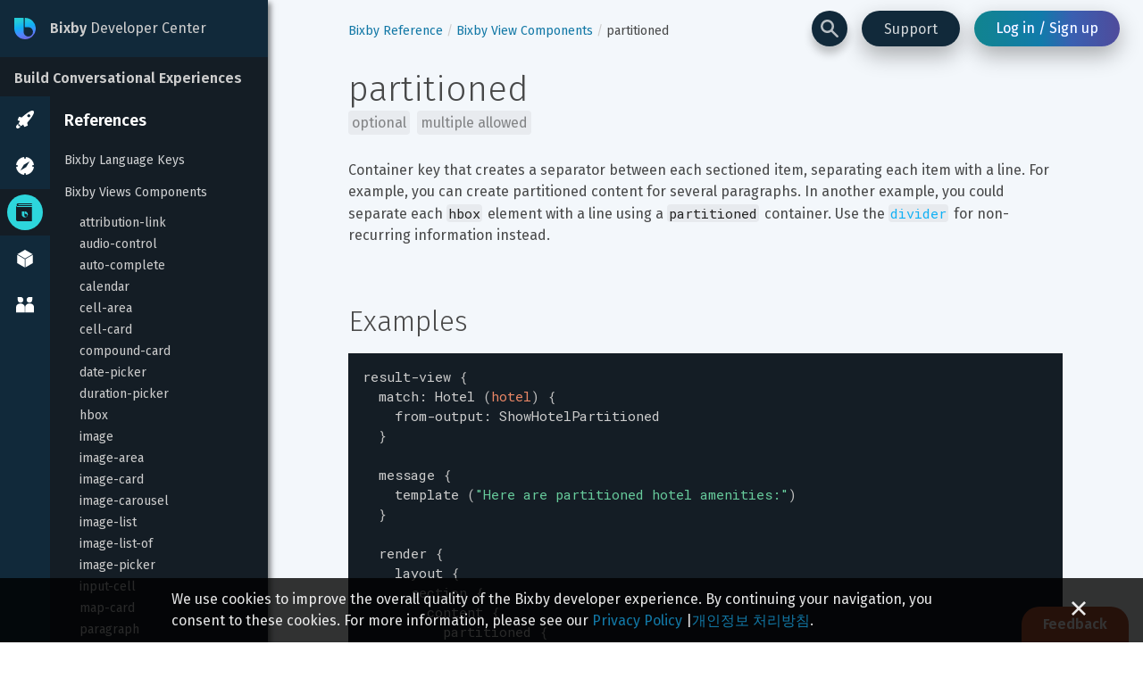

--- FILE ---
content_type: text/css; charset=UTF-8
request_url: https://bixbydevelopers.com/dev/_next/static/css/8dad43ec473208807e79.css
body_size: 5640
content:
.dev-ui_inline-button_component_1WJjj{display:inline-block;position:relative;font-size:inherit;line-height:inherit;cursor:pointer}.dev-ui_inline-button_component_1WJjj:before{content:"";position:absolute;top:-.4rem;right:-.6rem;bottom:-.4rem;left:-.6rem;border-radius:.4rem}.dev-ui_inline-button_component_1WJjj.dev-ui_inline-button_disabled_3lTpu{opacity:.5;pointer-events:none}.dev-ui_inline-button_element-button_240I_{-webkit-box-sizing:border-box;box-sizing:border-box;margin:0;padding:0;background:none;border:0;outline:0;-webkit-box-shadow:none;box-shadow:none;color:inherit;font:inherit;line-height:normal;overflow:visible}.dev-ui_inline-button_element-button_240I_:focus{outline:0}.dev-ui_inline-button_element-a_2-7uv{color:inherit;text-decoration:none}.dev-ui_inline-button_THEME_NAME_DARK--VARIANT_NORMAL_29Yms:hover:before{background-color:hsla(0,0%,100%,.1)}.dev-ui_inline-button_THEME_NAME_DARK--VARIANT_NORMAL_29Yms:active:before{background-color:hsla(0,0%,100%,.25)}.dev-ui_inline-button_THEME_NAME_DARK--VARIANT_NORMAL_29Yms:focus:before{-webkit-box-shadow:0 0 3px 1px rgba(16,190,203,.5),inset 0 0 0 1px #10becb;box-shadow:0 0 3px 1px rgba(16,190,203,.5),inset 0 0 0 1px #10becb}.dev-ui_inline-button_THEME_NAME_DARK--VARIANT_NORMAL_29Yms.dev-ui_inline-button_COLOR_STANDARD_2mf-t{color:inherit}.dev-ui_inline-button_THEME_NAME_DARK--VARIANT_NORMAL_29Yms.dev-ui_inline-button_COLOR_STANDARD_2mf-t:hover{color:hsla(0,0%,100%,.9)}.dev-ui_inline-button_THEME_NAME_DARK--VARIANT_NORMAL_29Yms.dev-ui_inline-button_COLOR_LINK_1F3Si{color:#10b0f5}.dev-ui_inline-button_THEME_NAME_DARK--VARIANT_NORMAL_29Yms.dev-ui_inline-button_COLOR_LINK_1F3Si:hover{color:#41c0f7}.dev-ui_inline-button_THEME_NAME_DARK--VARIANT_NORMAL_29Yms.dev-ui_inline-button_COLOR_ERROR_157a-{color:#bb5735}.dev-ui_inline-button_THEME_NAME_DARK--VARIANT_NORMAL_29Yms.dev-ui_inline-button_COLOR_ERROR_157a-:hover{color:#cf7354}.dev-ui_inline-button_THEME_NAME_DARK--VARIANT_NORMAL_29Yms.dev-ui_inline-button_COLOR_WARNING_33Y0N{color:#edd46c}.dev-ui_inline-button_THEME_NAME_DARK--VARIANT_NORMAL_29Yms.dev-ui_inline-button_COLOR_WARNING_33Y0N:hover{color:#f3e199}.dev-ui_inline-button_THEME_NAME_LIGHT--VARIANT_NORMAL_22mY1:hover:before{background-color:rgba(29,29,29,.05)}.dev-ui_inline-button_THEME_NAME_LIGHT--VARIANT_NORMAL_22mY1:active:before{background-color:rgba(29,29,29,.1)}.dev-ui_inline-button_THEME_NAME_LIGHT--VARIANT_NORMAL_22mY1:focus:before{-webkit-box-shadow:0 0 3px 2px rgba(16,190,203,.5),inset 0 0 0 1px #10becb;box-shadow:0 0 3px 2px rgba(16,190,203,.5),inset 0 0 0 1px #10becb}.dev-ui_inline-button_THEME_NAME_LIGHT--VARIANT_NORMAL_22mY1.dev-ui_inline-button_COLOR_STANDARD_2mf-t{color:inherit}.dev-ui_inline-button_THEME_NAME_LIGHT--VARIANT_NORMAL_22mY1.dev-ui_inline-button_COLOR_STANDARD_2mf-t:hover{color:rgba(29,29,29,.9)}.dev-ui_inline-button_THEME_NAME_LIGHT--VARIANT_NORMAL_22mY1.dev-ui_inline-button_COLOR_LINK_1F3Si{color:#1278a6}.dev-ui_inline-button_THEME_NAME_LIGHT--VARIANT_NORMAL_22mY1.dev-ui_inline-button_COLOR_LINK_1F3Si:hover{color:#0d5778}.dev-ui_inline-button_THEME_NAME_LIGHT--VARIANT_NORMAL_22mY1.dev-ui_inline-button_COLOR_ERROR_157a-{color:#c46445}.dev-ui_inline-button_THEME_NAME_LIGHT--VARIANT_NORMAL_22mY1.dev-ui_inline-button_COLOR_ERROR_157a-:hover{color:#a24f34}.dev-ui_inline-button_THEME_NAME_LIGHT--VARIANT_NORMAL_22mY1.dev-ui_inline-button_COLOR_WARNING_33Y0N{color:#886e0f}.dev-ui_inline-button_THEME_NAME_LIGHT--VARIANT_NORMAL_22mY1.dev-ui_inline-button_COLOR_WARNING_33Y0N:hover{color:#715b0c}.category_categoriesContainer__3wXwr{display:flex;flex-direction:column}.category_sectionHeader__x3mOA{margin-top:2.6rem;color:#efefef;font-family:Fira Sans,sans-serif;font-size:2.4rem;font-weight:300;line-height:5.2rem}.category_topicsEmpty__Sfoaz{margin-top:1rem;color:hsla(0,0%,100%,.6)}.category_sectionContainer__37L7B{display:flex;flex-direction:column}.category_topicResultBox__mYatQ{display:flex;flex-direction:row;margin:0 0 .4rem;padding:1.2rem;overflow:hidden;background-color:hsla(0,0%,100%,.05);border-radius:5px;cursor:pointer}.category_topicResultBox__mYatQ:hover{background:hsla(0,0%,100%,.1)}.category_topicTitle__2EKqt{min-width:13rem;margin-right:2.4rem;color:#f4f4f4;font-size:1.6rem;line-height:2.2rem}.category_topicPathAndContents__1HQU1{display:flex;flex-direction:column}.category_topicPath__2eQ0J{margin:0;color:hsla(0,0%,100%,.9);font-size:1.2rem;line-height:2rem}.category_topicContents__2WToW{display:-webkit-box;margin-top:1.2rem;margin-bottom:0;overflow:hidden;color:hsla(0,0%,100%,.6);font-size:1.4rem;line-height:2.2rem;-webkit-line-clamp:2;-webkit-box-orient:vertical}.category_searchTextHighlight__1Ojjd{color:#cdcdcd;font-weight:700}.category_topicTitle__2EKqt .category_searchTextHighlight__1Ojjd{color:#f4f4f4}.category_categoryToggleContainer__1hyNr{margin-bottom:.4rem;margin-left:2.4rem}.category_categoryToggleCheckboxText__1xF2W{color:#efefef;font-size:16px}.category_categoryFilterContainer__3INCR{display:flex;flex-direction:column;margin-top:.4rem}.category_categoryButtonContainer__3q0SP{display:flex;flex-direction:row;justify-content:left;align-items:center}.category_categoryFilterCallout__2xT73{display:flex;flex-direction:column;flex-wrap:wrap;justify-content:center;align-items:center;margin:0;padding:0}.category_categoryFilterOptionsButton__mDBGQ{display:flex;flex-direction:row;padding:.4rem;color:#efefef}.category_categoryFilterArrowDownIcon__1au9O{width:1.2rem;height:.8rem;margin-top:.6rem;margin-left:.8rem}.category_categoryFilterHoverHighlight__3oFvv{cursor:pointer}.category_categoryFilterHoverHighlight__3oFvv:hover{background:rgba(16,190,203,.3);color:hsla(0,0%,100%,.8)}.category_categoryFilterHoverHighlight__3oFvv:focus{-webkit-box-shadow:focus-box-shadow-light();box-shadow:focus-box-shadow-light()}.category_filterCalloutContent__2378r{display:flex;flex-direction:column;padding:.8rem;font-size:1.4rem}.category_filterSubheader__3N_RN{margin-top:.8rem;font-size:1.4rem;line-height:2rem;cursor:pointer}.category_filterList__24NEM{display:flex;flex-direction:column;margin-bottom:1rem;margin-left:0}.category_filterCheckbox__1GB4q{margin:.8rem 0 .4rem;line-height:1.4rem;text-align:left}.category_filterCheckboxText__1_DhO{color:#4a4a4a;font-size:1.2rem}.category_resetFilterButton__olV2h{margin-top:.4rem}.search_referenceKeysSearchResultsList__16xF0 .search_referenceKeysListItem__1V4cU:has(:focus-visible){-webkit-box-shadow:0 0 3px 1px rgba(53,151,176,.5),inset 0 0 0 1px #3597b0;box-shadow:0 0 3px 1px rgba(53,151,176,.5),inset 0 0 0 1px #3597b0;outline:none}.search_docSearchContainer__jEUwy{display:flex;flex-direction:column;align-items:center}.search_docSearchWidthContainerForCategories__2Xb2o{display:flex;flex-direction:column;width:100%;min-width:30rem;max-width:140rem;padding:6.4rem 10.6rem 1.2rem}.search_docSearchWidthContainerForCategories__2Xb2o.search_smallScreen__1vkEx{padding-left:1.6rem;padding-right:1.6rem;min-width:0}.search_docSearchResultsContainer__vxetI{display:flex;flex-direction:column;width:100%}.search_referenceKeysContainer__2wPeR{max-width:unset;margin-top:0}@media only screen and (min-width:1024px){.search_docSearchResultsContainer__vxetI{flex-direction:row}.search_referenceKeysContainer__2wPeR{min-width:33rem;max-width:33rem;margin-right:2.4rem}}.search_emptySearchContainer__kxanV{display:flex;flex-direction:column;justify-content:center;align-items:center;height:100%}.search_emptySearchText__dfWiU{margin:0;color:#efefef;font-size:1.6rem;line-height:2.4rem}.search_searchModal__2ZsEh{position:fixed;top:0;bottom:0;z-index:20;width:100%;overflow:auto;background-color:#11293a;-webkit-transform:translateY(0);transform:translateY(0);-webkit-transition:-webkit-transform .5s;transition:-webkit-transform .5s;transition:transform .5s;transition:transform .5s,-webkit-transform .5s}.search_searchModal__2ZsEh.search_closed__3axSH,.search_searchModal__2ZsEh.search_loading__3eVOp{-webkit-transform:translateY(-100%);transform:translateY(-100%)}.search_searchModal__2ZsEh.search_closed__3axSH>.search_empty-search-container__2bQzU{display:none}.search_categoryWrapContainer__3I7GG{flex-grow:1}.search_categoryControlsContainer__3cIwf{display:flex;flex-direction:row;justify-content:flex-end;position:relative;top:3.8rem;right:0;height:0;margin:0}.search_referenceKeysSearchResultsList__16xF0{width:100%;margin-bottom:2.4rem;-webkit-columns:30rem ;columns:30rem;grid-column-gap:1.6rem;-webkit-column-gap:1.6rem;column-gap:1.6rem}.search_referenceKeysSearchResultsList__16xF0 .search_referenceKeysListItem__1V4cU{display:block}.search_referenceKeysSearchResultsList__16xF0 .search_referenceKeysListItem__1V4cU a{line-height:1.5}.search_referenceKeysSearchResultsList__16xF0 .search_referenceKeysListItem__1V4cU .search_referenceKeysContent__2Xn-K{position:relative;padding-bottom:.8rem;overflow:hidden;text-overflow:ellipsis}.search_referenceKeysSearchHeaders__3_xs5{margin-top:1.6rem;color:#efefef;font-family:Fira Sans,sans-serif;font-size:2.4rem;font-weight:300}.search_referenceKeysResults__nToU-{display:flex}.search_referenceKeysShowMore__26Zym{width:20rem;height:3.2rem;margin-bottom:2.4rem;background-color:#1d1d1d;border-radius:10rem;color:#efefef}.search_referenceKeysLink__TfuwY{font-size:1.6rem;line-height:1.8rem}.search_referenceKeysLink__TfuwY .search_deprecated__2W8Eb{margin-left:.5rem;font-style:italic}.search_headingLinks__230Lu{margin-bottom:0;color:hsla(0,0%,100%,.8);font-size:1.2rem}.search_pagination__bZ8Q0{display:flex;align-items:center;align-self:flex-end}.search_paginationText__AhxXz{margin-right:.4rem;color:hsla(0,0%,100%,.25);font-size:1.4rem}.search_referenceKeysEmpty__Pfkdw{color:hsla(0,0%,100%,.6)}.search_referenceKeysListItem__1V4cU{padding-top:.2rem;padding-bottom:.2rem}.search_searchTextHighlight__3rD37{font-weight:700}.dev-ui_callout_component_bFLwg{display:inline-block;position:relative}.dev-ui_callout_callout_JcJ7a{z-index:9999}.dev-ui_callout_callout-inner_3tZZ_{padding:8px 16px;border-radius:4px;font-size:1.6rem;font-weight:500;line-height:2.4rem}.dev-ui_callout_arrow_QSwnT{display:block;position:absolute;width:1.6rem;height:1.6rem}.dev-ui_callout_arrow-svg_2mCuA{position:absolute;top:0;right:0;bottom:0;left:0}.dev-ui_callout_placement-top-end_38rPN .dev-ui_callout_callout-outer_5kmzj,.dev-ui_callout_placement-top-start_Bae3o .dev-ui_callout_callout-outer_5kmzj,.dev-ui_callout_placement-top_w8Z0l .dev-ui_callout_callout-outer_5kmzj{padding-bottom:1.2rem;-webkit-animation:dev-ui_callout_slide-up_3LLCd .16s ease-out;animation:dev-ui_callout_slide-up_3LLCd .16s ease-out}.dev-ui_callout_placement-top-end_38rPN .dev-ui_callout_arrow_QSwnT,.dev-ui_callout_placement-top-start_Bae3o .dev-ui_callout_arrow_QSwnT,.dev-ui_callout_placement-top_w8Z0l .dev-ui_callout_arrow_QSwnT{bottom:-.4rem}.dev-ui_callout_placement-top-end_38rPN .dev-ui_callout_arrow-svg_2mCuA,.dev-ui_callout_placement-top-start_Bae3o .dev-ui_callout_arrow-svg_2mCuA,.dev-ui_callout_placement-top_w8Z0l .dev-ui_callout_arrow-svg_2mCuA{-webkit-transform:rotate(180deg);transform:rotate(180deg)}.dev-ui_callout_placement-right-end_3nNdK .dev-ui_callout_callout-outer_5kmzj,.dev-ui_callout_placement-right-start_LXzrm .dev-ui_callout_callout-outer_5kmzj,.dev-ui_callout_placement-right_1guK5 .dev-ui_callout_callout-outer_5kmzj{padding-left:1.2rem;-webkit-animation:dev-ui_callout_slide-right_1wI1u .16s ease-out;animation:dev-ui_callout_slide-right_1wI1u .16s ease-out}.dev-ui_callout_placement-right-end_3nNdK .dev-ui_callout_arrow_QSwnT,.dev-ui_callout_placement-right-start_LXzrm .dev-ui_callout_arrow_QSwnT,.dev-ui_callout_placement-right_1guK5 .dev-ui_callout_arrow_QSwnT{left:-.4rem}.dev-ui_callout_placement-right-end_3nNdK .dev-ui_callout_arrow-svg_2mCuA,.dev-ui_callout_placement-right-start_LXzrm .dev-ui_callout_arrow-svg_2mCuA,.dev-ui_callout_placement-right_1guK5 .dev-ui_callout_arrow-svg_2mCuA{-webkit-transform:rotate(270deg);transform:rotate(270deg)}.dev-ui_callout_placement-bottom-end_dYjgD .dev-ui_callout_callout-outer_5kmzj,.dev-ui_callout_placement-bottom-start_LUldl .dev-ui_callout_callout-outer_5kmzj,.dev-ui_callout_placement-bottom_k2EZB .dev-ui_callout_callout-outer_5kmzj{padding-top:1.2rem;-webkit-animation:dev-ui_callout_slide-down_x7qiu .16s ease-out;animation:dev-ui_callout_slide-down_x7qiu .16s ease-out}.dev-ui_callout_placement-bottom-end_dYjgD .dev-ui_callout_arrow_QSwnT,.dev-ui_callout_placement-bottom-start_LUldl .dev-ui_callout_arrow_QSwnT,.dev-ui_callout_placement-bottom_k2EZB .dev-ui_callout_arrow_QSwnT{top:-.4rem}.dev-ui_callout_placement-bottom-end_dYjgD .dev-ui_callout_arrow-svg_2mCuA,.dev-ui_callout_placement-bottom-start_LUldl .dev-ui_callout_arrow-svg_2mCuA,.dev-ui_callout_placement-bottom_k2EZB .dev-ui_callout_arrow-svg_2mCuA{-webkit-transform:rotate(0deg);transform:rotate(0deg)}.dev-ui_callout_placement-left-end_2rd8F .dev-ui_callout_callout-outer_5kmzj,.dev-ui_callout_placement-left-start_-9T93 .dev-ui_callout_callout-outer_5kmzj,.dev-ui_callout_placement-left_2TrYu .dev-ui_callout_callout-outer_5kmzj{padding-right:1.2rem;-webkit-animation:dev-ui_callout_slide-left_1R_q7 .16s ease-out;animation:dev-ui_callout_slide-left_1R_q7 .16s ease-out}.dev-ui_callout_placement-left-end_2rd8F .dev-ui_callout_arrow_QSwnT,.dev-ui_callout_placement-left-start_-9T93 .dev-ui_callout_arrow_QSwnT,.dev-ui_callout_placement-left_2TrYu .dev-ui_callout_arrow_QSwnT{right:-.4rem}.dev-ui_callout_placement-left-end_2rd8F .dev-ui_callout_arrow-svg_2mCuA,.dev-ui_callout_placement-left-start_-9T93 .dev-ui_callout_arrow-svg_2mCuA,.dev-ui_callout_placement-left_2TrYu .dev-ui_callout_arrow-svg_2mCuA{-webkit-transform:rotate(90deg);transform:rotate(90deg)}.dev-ui_callout_THEME_NAME_LIGHT--VARIANT_NORMAL_3TiB1 .dev-ui_callout_callout-inner_3tZZ_{background:#f3f7fb;-webkit-box-shadow:0 2px 4px 0 rgba(29,29,29,.25);box-shadow:0 2px 4px 0 rgba(29,29,29,.25);color:rgba(29,29,29,.8)}.dev-ui_callout_THEME_NAME_LIGHT--VARIANT_NORMAL_3TiB1 .dev-ui_callout_arrow-background_2liTa{fill:#f3f7fb}.dev-ui_callout_THEME_NAME_LIGHT--VARIANT_NORMAL_3TiB1 .dev-ui_callout_arrow-border_1BDRX{fill:none}.dev-ui_callout_THEME_NAME_DARK--VARIANT_NORMAL_3b1Sa .dev-ui_callout_callout-inner_3tZZ_{background:#141d25;-webkit-box-shadow:0 2px 4px 0 rgba(29,29,29,.25);box-shadow:0 2px 4px 0 rgba(29,29,29,.25);color:hsla(0,0%,100%,.8)}.dev-ui_callout_THEME_NAME_DARK--VARIANT_NORMAL_3b1Sa .dev-ui_callout_arrow-background_2liTa{fill:#141d25}.dev-ui_callout_THEME_NAME_DARK--VARIANT_NORMAL_3b1Sa .dev-ui_callout_arrow-border_1BDRX{fill:none}.dev-ui_callout_THEME_NAME_LIGHT--VARIANT_MENU_1k6nd .dev-ui_callout_callout-inner_3tZZ_{-webkit-box-sizing:border-box;box-sizing:border-box;background:#f3f7fb;-webkit-box-shadow:0 0 0 1px #bec1c4,0 2px 4px 0 rgba(29,29,29,.25);box-shadow:0 0 0 1px #bec1c4,0 2px 4px 0 rgba(29,29,29,.25);color:rgba(29,29,29,.8)}.dev-ui_callout_THEME_NAME_LIGHT--VARIANT_MENU_1k6nd .dev-ui_callout_arrow-background_2liTa{fill:#f3f7fb}.dev-ui_callout_THEME_NAME_LIGHT--VARIANT_MENU_1k6nd .dev-ui_callout_arrow-border_1BDRX{fill:#bec1c4}.dev-ui_callout_THEME_NAME_DARK--VARIANT_MENU_26lmH .dev-ui_callout_callout-inner_3tZZ_{-webkit-box-sizing:border-box;box-sizing:border-box;background:#141d25;-webkit-box-shadow:0 0 0 1px #4f565c,0 2px 4px 0 rgba(29,29,29,.25);box-shadow:0 0 0 1px #4f565c,0 2px 4px 0 rgba(29,29,29,.25);color:hsla(0,0%,100%,.8)}.dev-ui_callout_THEME_NAME_DARK--VARIANT_MENU_26lmH .dev-ui_callout_arrow-background_2liTa{fill:#141d25}.dev-ui_callout_THEME_NAME_DARK--VARIANT_MENU_26lmH .dev-ui_callout_arrow-border_1BDRX{fill:#4f565c}@-webkit-keyframes dev-ui_callout_slide-up_3LLCd{0%{-webkit-transform:translateY(4px);transform:translateY(4px);opacity:0}to{-webkit-transform:translateY(0);transform:translateY(0);opacity:1}}@keyframes dev-ui_callout_slide-up_3LLCd{0%{-webkit-transform:translateY(4px);transform:translateY(4px);opacity:0}to{-webkit-transform:translateY(0);transform:translateY(0);opacity:1}}@-webkit-keyframes dev-ui_callout_slide-right_1wI1u{0%{-webkit-transform:translateX(-4px);transform:translateX(-4px);opacity:0}to{-webkit-transform:translateX(0);transform:translateX(0);opacity:1}}@keyframes dev-ui_callout_slide-right_1wI1u{0%{-webkit-transform:translateX(-4px);transform:translateX(-4px);opacity:0}to{-webkit-transform:translateX(0);transform:translateX(0);opacity:1}}@-webkit-keyframes dev-ui_callout_slide-down_x7qiu{0%{-webkit-transform:translateY(-4px);transform:translateY(-4px);opacity:0}to{-webkit-transform:translateY(0);transform:translateY(0);opacity:1}}@keyframes dev-ui_callout_slide-down_x7qiu{0%{-webkit-transform:translateY(-4px);transform:translateY(-4px);opacity:0}to{-webkit-transform:translateY(0);transform:translateY(0);opacity:1}}@-webkit-keyframes dev-ui_callout_slide-left_1R_q7{0%{-webkit-transform:translateX(4px);transform:translateX(4px);opacity:0}to{-webkit-transform:translateX(0);transform:translateX(0);opacity:1}}@keyframes dev-ui_callout_slide-left_1R_q7{0%{-webkit-transform:translateX(4px);transform:translateX(4px);opacity:0}to{-webkit-transform:translateX(0);transform:translateX(0);opacity:1}}.overlay_overlay__1Ie4O{position:fixed;top:0;right:0;bottom:0;left:0;z-index:40;background:rgba(37,40,43,.6)}.modal_modal__2c4cG{display:flex;flex-direction:column;position:absolute;top:20vh;left:50%;z-index:50;width:60rem;margin:0 auto;padding:3.2rem;background-color:#fff;border-radius:4px;-webkit-box-shadow:0 10px 25px rgba(0,0,0,.3);box-shadow:0 10px 25px rgba(0,0,0,.3);-webkit-transform:translate(-50%);transform:translate(-50%);color:#979797}.modal_closeIconContainer__zJ3R6{position:absolute;top:16px;right:25px}.modal_closeIconButton__18PqU{padding:0}.modal_closeIcon__1ZYmA{width:1rem;height:1rem;opacity:.3}.modal_buttonContainer__3F5Dv{display:flex;width:100%;margin-top:3.6rem}.modal_button__2ikdA.modal_button__2ikdA{flex-grow:1;margin:0 2.4rem 0 1.2rem}.cookie-control_notificationBanner__345Jg{display:flex;align-items:center;justify-content:center;position:fixed;min-height:10%;max-height:80%;bottom:0;left:0;z-index:50;width:100%;background:rgba(0,0,0,.8);color:hsla(0,0%,100%,.9)}.cookie-control_closeButton__bs7pT{position:absolute;top:0;right:0;bottom:0;width:1.6rem;margin-right:5%;padding:0;background:none;border:none}.cookie-control_closeButton__bs7pT:hover .cookie-control_closeIcon__1vec1{opacity:.5}.cookie-control_closeIcon__1vec1{width:1.6rem;height:1.6rem;color:hsla(0,0%,100%,.9)}.cookie-control_notificationText__1wP8Q{line-height:2.4rem;padding:1rem 15%}.center-pane-wrapper_center-pane-wrapper__1EnDp{display:flex;flex:1 1;flex-direction:row;justify-content:center;align-items:center;position:relative;min-height:100vh;padding:1.6rem;margin-left:30rem;width:-webkit-calc(100% - 30rem);width:calc(100% - 30rem)}.center-pane-wrapper_center-pane-wrapper__1EnDp.center-pane-wrapper_smallScreen__2W78p{margin-left:5.6rem;width:-webkit-calc(100% - 5.6rem);width:calc(100% - 5.6rem)}.center-pane-wrapper_center-pane-wrapper__1EnDp>*{flex-shrink:0}.center-pane-wrapper_center-pane-inner-wrapper__3U2qY{max-width:80rem}.footer_footer__R8q5Y{display:flex;flex-direction:column;justify-content:end;flex-grow:1;width:100%;max-width:80rem;margin-top:6rem;margin-right:auto;margin-left:auto;padding:0 0 1.6rem}.footer_footer__R8q5Y>p{border-top:1px solid rgba(29,29,29,.1);margin:0;color:#cdcdcd;font-size:1.2rem;line-height:normal;padding-top:1.6rem}.footer_footer__R8q5Y>ul{margin-top:.8rem}.footer_footer__R8q5Y li{display:inline-block}.footer_footer__R8q5Y li a{padding:0 .8rem;border-left:1px solid rgba(29,29,29,.2);color:#979797;font-size:1.2rem}.footer_footer__R8q5Y li:first-child a{padding-left:0;border:none}.platform-specific-download_componentContainer__1XyO0{display:flex;flex-direction:column;justify-content:center;align-items:center}.platform-specific-download_buttonContainer__87Oc0{display:flex;flex-direction:row;justify-content:left;align-items:center;width:19.2rem;height:5.6rem;margin:.8rem}.platform-specific-download_supportedVersionsText__2y3T9{margin:-.8rem;padding-left:.4rem;color:hsla(0,0%,100%,.25);font-family:Fira Sans,sans-serif;font-size:1rem;line-height:2.2rem}.platform-specific-download_fullDownloadButton__1_u_i{border-radius:.5rem}.platform-specific-download_fullDownloadButton__1_u_i,.platform-specific-download_splitDownloadButton__2uHQs{display:flex;flex-grow:1;flex-direction:row;flex-wrap:nowrap;justify-content:left;align-items:center;height:5.6rem;padding-left:1.6rem;background-color:hsla(0,0%,100%,.1)}.platform-specific-download_splitDownloadButton__2uHQs{border-top-left-radius:.5rem;border-bottom-left-radius:.5rem}.platform-specific-download_platformIcon__1Te4p{width:3.2rem;height:3.2rem;color:hsla(0,0%,100%,.8)}.platform-specific-download_detailsContainer__1KE7b{display:flex;flex-direction:column;justify-content:left;align-items:center;width:8rem;height:3.2rem;margin:0 0 0 1.2rem}.platform-specific-download_downloadForText__2dwyW{width:8rem;height:1.6rem;margin:0;color:#fff;font-family:Fira Sans,sans-serif;font-size:1.2rem;line-height:1.6rem}.platform-specific-download_platformText__2GQUa{width:8rem;height:1.6rem;margin:0;color:#fff;font-family:Fira Sans,sans-serif;font-size:1.6rem;line-height:1.6rem}.platform-specific-download_downloadOptionsButton__eah6G{display:flex;flex-direction:column;flex-wrap:wrap;justify-content:center;align-items:center;width:5.6rem;height:5.6rem;margin:0;background-color:hsla(0,0%,100%,.1);border-left:.1rem solid #141d25;border-top-right-radius:.5rem;border-bottom-right-radius:.5rem;color:#fff;font-family:Fira Sans,sans-serif;font-size:1.2rem;line-height:1.6rem}.platform-specific-download_arrowDownIcon__QuSMe{width:1.2rem;height:.8rem;margin-top:.4rem;color:hsla(0,0%,100%,.8)}.platform-specific-download_downloadOptionsCallout__2obj6{display:flex;flex-direction:column;flex-wrap:wrap;justify-content:center;align-items:center;margin:0;padding:0}.platform-specific-download_downloadOptionsInnerCallout__1-U01.platform-specific-download_downloadOptionsInnerCallout__1-U01{padding-right:0;padding-left:0}.platform-specific-download_downloadOption__1Xn3A{display:flex;flex-grow:1;justify-content:center;align-items:center;height:4rem;margin:0;padding:0 .8rem;color:rgba(29,29,29,.6);font-family:Fira Sans,sans-serif;font-size:1.6rem;line-height:2rem;cursor:pointer}.platform-specific-download_downloadOption__1Xn3A:hover{background:rgba(29,29,29,.05);color:rgba(29,29,29,.6)}.platform-specific-download_hoverHighlight__2WrpR{cursor:pointer}.platform-specific-download_hoverHighlight__2WrpR:hover{background:rgba(16,190,203,.3);color:hsla(0,0%,100%,.8)}.platform-specific-download_hoverHighlight__2WrpR:focus{-webkit-box-shadow:0 0 3px 2px rgba(16,190,203,.5),inset 0 0 0 1px #10becb;box-shadow:0 0 3px 2px rgba(16,190,203,.5),inset 0 0 0 1px #10becb}.bhs-nav_nav__hRCbD{display:flex;flex-direction:column;position:fixed;top:0;bottom:0;z-index:10;background-color:#11293a;-webkit-box-shadow:.3rem .3rem .6rem 0 rgba(0,0,0,.5);box-shadow:.3rem .3rem .6rem 0 rgba(0,0,0,.5);overflow-x:hidden;overflow-y:auto;width:300px;-webkit-transition:width .25s ease-out;transition:width .25s ease-out}.bhs-nav_nav__hRCbD.bhs-nav_loading__fHqic{width:auto}.bhs-nav_nav__hRCbD.bhs-nav_smallScreen__2uj1V{z-index:30}.bhs-nav_nav__hRCbD.bhs-nav_sidebarExpanded__2TBM1{width:320px}.bhs-nav_nav__hRCbD.bhs-nav_sidebarClosed__28tnH{width:5.6rem}.bhs-nav_brandLink__21QQy{flex:none;display:flex;justify-content:flex-start;align-items:center;position:relative;height:6.4rem}.bhs-nav_brandLink__21QQy:before{background:#fff;opacity:0}.bhs-nav_brandLink__21QQy:after{background:transparent;opacity:1}.bhs-nav_brandLink__21QQy:hover:before{opacity:.15;color:#efefef}.bhs-nav_brandLink__21QQy:active:before{opacity:.25}.bhs-nav_brandLink__21QQy:active:after,.bhs-nav_brandLink__21QQy:hover:after{-webkit-box-shadow:none;box-shadow:none}.bhs-nav_navLogo__622iO{width:2.4rem;height:2.4rem;margin-right:.8rem;margin-left:1.6rem}.bhs-nav_navTitle__31Gq4{margin-left:.8rem;color:#cdcdcd;font-size:1.6rem;font-weight:400;line-height:4rem;overflow:hidden;white-space:nowrap}.bhs-nav_hamburger__2IsPT{line-height:1;color:#fff;display:flex;align-items:center;justify-content:center;font-size:2.5rem;height:44px;min-width:5.6rem;-webkit-transition:-webkit-transform .25s ease-out;transition:-webkit-transform .25s ease-out;transition:transform .25s ease-out;transition:transform .25s ease-out,-webkit-transform .25s ease-out;cursor:pointer;-webkit-user-select:none;user-select:none}.bhs-nav_hamburger__2IsPT.bhs-nav_toggled__BnCjL{-webkit-transform:rotate(90deg);transform:rotate(90deg)}.bhs-nav_sectionTitleContainer__2UGg9{display:flex;background-color:#141d25;align-items:center}.bhs-nav_sectionTitle__3WE_K{color:#cdcdcd;padding:1.2rem 1.6rem .8rem;font-size:1.6rem;font-weight:600;line-height:2.4rem;cursor:pointer;overflow:hidden;white-space:nowrap}.bhs-nav_sectionTitle__3WE_K:hover{color:#cdcdcd}.bhs-nav_sectionTitle__3WE_K.bhs-nav_homeRoute__fErsX{padding-bottom:.2rem;color:#2dd6dc}.bhs-nav_sectionTitle__3WE_K.bhs-nav_smallScreen__2uj1V{padding-left:.8rem}.bhs-nav_sectionSubTitle__kRQLC{display:block;color:#cdcdcd;font-size:1.2rem;font-style:italic}.bhs-nav_navItemsContainer__N_UJQ{display:flex;flex-direction:row}.bhs-nav_navItemsContainer__N_UJQ.bhs-nav_expanded__v-THn{flex:1 1 auto}.bhs-nav_docNavContainer__3UBYc{flex:none;position:relative;top:0;bottom:0;left:-24.4rem;z-index:40;color:hsla(0,0%,100%,.8);flex-grow:1}.bhs-nav_docNavContainer__3UBYc.bhs-nav_docNavActive__I9BiC{width:24.4rem;-webkit-transform:translateX(24.4rem);transform:translateX(24.4rem)}.home_contentWrapper__2U2pH{display:flex;flex-flow:row wrap;justify-content:center;width:100%;padding-top:6.4rem;background-image:url(/dev/static/gravity-mesh.svg);background-repeat:no-repeat;background-position:50%;background-position-y:0}.home_content__PyAPU{display:flex;flex-direction:column;justify-content:flex-start;max-width:100%;margin:0 1.6rem}.home_news__1xGQe{flex-flow:row wrap;background-color:rgba(243,247,251,.7);justify-content:center}.home_ide__2HFdA,.home_news__1xGQe{display:flex;border-radius:.4rem;max-width:80rem}.home_ide__2HFdA{flex-flow:column;justify-content:flex-start;align-self:center;min-height:14.4rem;margin-top:1.6rem;padding-top:1.6rem;padding-bottom:1.6rem;background-color:#141d25;width:100%}.home_beginner__XaDq1{margin:0 -.8rem}.home_beginner__XaDq1,.home_docs__2H3kr{display:flex;flex-flow:row wrap;justify-content:space-around;padding:0}.home_docs__2H3kr{align-self:center;margin:3.2rem -.8rem 0;max-width:80rem}.home_samsungLogo__FWj7g{position:absolute;top:2.4rem;left:50%;-webkit-transform:translateX(-50%);transform:translateX(-50%)}.home_newsHeader__kYIcJ{display:flex;margin-top:2.4rem;margin-bottom:4rem;color:rgba(29,29,29,.9);font-weight:700;text-align:center}.home_newsMessage__32OOX{margin-bottom:1.6rem;color:rgba(29,29,29,.6);font-size:1.6rem;line-height:2.4rem;white-space:normal;max-width:65.6rem}.home_newsSignature__1KHlA{display:flex;flex-basis:100%;flex-flow:row-reverse nowrap;margin-right:4.8rem;margin-bottom:2.4rem;color:rgba(29,29,29,.25);font-size:1.6rem}.home_ideDetails__3Botv{display:flex;flex-flow:row wrap;justify-content:space-around;margin-left:1rem;margin-right:1rem}.home_ideDetailsLeft__1Q8AK{display:flex;flex-direction:row}.home_ideDetailsRight__1tcsi{display:flex;flex-direction:row-reverse}.home_downloadMessage__1GzKW{color:hsla(0,0%,100%,.9);font-weight:500}.home_ideDetailsText__2TDqn{margin-left:.8rem;color:hsla(0,0%,100%,.25)}.home_ideReleaseNotes__2oJD5{color:#10b0f5}.home_ideDownloads__1snS5{display:flex;flex-basis:100%;flex-flow:row wrap;justify-content:center;margin-top:1.6rem}.home_beginnerLinksContainer__1TonU{width:38rem;margin-top:1.6rem;overflow:auto}.home_leftTrapezoid__1F2ci{width:100%;height:100%;background-image:url("data:image/svg+xml,%3Csvg%20xmlns%3D%22http%3A%2F%2Fwww.w3.org%2F2000%2Fsvg%22%20viewbox%3D%220%200%20100%25%20100%25%22%20preserveAspectRatio%3D%22none%22%20width%3D%22100%25%22%20height%3D%22100%25%22%3E%3Cdefs%3E%3ClinearGradient%20id%3D%22gradient%22%20gradientTransform%3D%22rotate%28129.523%29%22%3E%3Cstop%20offset%3D%220%25%22%20stop-color%3D%22%231f8cca%22%20%2F%3E%3Cstop%20offset%3D%2220%25%22%20stop-color%3D%22%2338a7c4%22%20%2F%3E%3Cstop%20offset%3D%22100%25%22%20stop-color%3D%22%2361d4bb%22%20%2F%3E%3C%2FlinearGradient%3E%3C%2Fdefs%3E%3Cpath%20d%3D%22M0%2C0%20L392%2C40%20L392%2C214%20L0%2C254z%22%20fill%3D%22url%28%23gradient%29%22%20style%3D%22fill-opacity%3A%200.05%3B%22%20%2F%3E%3C%2Fsvg%3E")}.home_rightTrapezoid__2NJVX{width:100%;height:100%;background-image:url("data:image/svg+xml,%3Csvg%20xmlns%3D%22http%3A%2F%2Fwww.w3.org%2F2000%2Fsvg%22%20viewbox%3D%220%200%20100%25%20100%25%22%20preserveAspectRatio%3D%22none%22%20width%3D%22100%25%22%20height%3D%22100%25%22%3E%3Cdefs%3E%3ClinearGradient%20id%3D%22gradient%22%20gradientTransform%3D%22rotate%28307.368%29%22%3E%3Cstop%20offset%3D%220%25%22%20stop-color%3D%22%239fa3f3%22%20%2F%3E%3Cstop%20offset%3D%22100%25%22%20stop-color%3D%22%232c5370%22%20%2F%3E%3C%2FlinearGradient%3E%3C%2Fdefs%3E%3Cpath%20d%3D%22M0%2C0%20L392%2C40%20L392%2C214%20L0%2C254z%22%20fill%3D%22url%28%23gradient%29%22%20style%3D%22fill-opacity%3A%200.05%3B%22%20%2F%3E%3C%2Fsvg%3E")}.home_insideTrapezoid__1H_pC{display:flex;flex-direction:column;padding:4.8rem;white-space:nowrap;overflow:auto}.home_linkSeparator__GeJAS{-webkit-box-sizing:border-box;box-sizing:border-box;width:4.8rem;height:.1rem;margin:.8rem 0;background-color:#10becb}.home_beginnerLink__1vJVY{margin:0 1.6rem 0 2.4rem;font-size:1.6rem;line-height:2.4rem}.home_docsSubtitle__1ZCBs,.home_docsTitle__3gO_w{flex-basis:100%;margin-bottom:1.6rem}.home_docsSubtitle__1ZCBs{color:rgba(29,29,29,.6);margin-left:.8rem}.home_docsContainer__3_yPX{display:flex;flex-direction:column;margin-bottom:1.6rem;margin-right:.8rem;margin-left:.8rem;padding:2.4rem 3.2rem;background-color:rgba(16,176,245,.05);border-radius:.4rem}.home_halfWidthCard__OUcm2{max-width:38rem}.home_fullWidth__7Rhp4{width:100%}.home_docsRow__3zp0v{display:flex;flex-flow:row nowrap;align-items:center;margin-bottom:1.6rem}.home_docsIcon__1xjFZ{width:2.4rem;min-width:2.4rem;height:2.4rem;margin-right:.8rem;color:#10b0f5}.home_docsLink__1BTnh{font-size:2.4rem;line-height:3.2rem}.home_docsLinkDescription__xziCJ{color:rgba(29,29,29,.6);line-height:2.4rem}

--- FILE ---
content_type: application/javascript; charset=UTF-8
request_url: https://bixbydevelopers.com/dev/_next/static/chunks/763-f18a9a7ae5ab74a5633d.js
body_size: 11269
content:
(self.webpackChunk_N_E=self.webpackChunk_N_E||[]).push([[763],{91053:function(e,t,n){"use strict";t.ZP=t.c7=t.Vr=t.Hp=void 0;var r=s(n(27378)),o=s(n(60042)),i=s(n(31542)),a=n(84989),u=n(49684);function s(e){return e&&e.__esModule?e:{default:e}}function c(e,t){for(var n=0;n<t.length;n++){var r=t[n];r.enumerable=r.enumerable||!1,r.configurable=!0,"value"in r&&(r.writable=!0),Object.defineProperty(e,r.key,r)}}function f(e,t){return(f=Object.setPrototypeOf?Object.setPrototypeOf.bind():function(e,t){return e.__proto__=t,e})(e,t)}var l,p,d,m={component:"dev-ui_callout_component_bFLwg",callout:"dev-ui_callout_callout_JcJ7a","callout-inner":"dev-ui_callout_callout-inner_3tZZ_",arrow:"dev-ui_callout_arrow_QSwnT","arrow-svg":"dev-ui_callout_arrow-svg_2mCuA","placement-top-start":"dev-ui_callout_placement-top-start_Bae3o","callout-outer":"dev-ui_callout_callout-outer_5kmzj","placement-top":"dev-ui_callout_placement-top_w8Z0l","placement-top-end":"dev-ui_callout_placement-top-end_38rPN","slide-up":"dev-ui_callout_slide-up_3LLCd","placement-right-start":"dev-ui_callout_placement-right-start_LXzrm","placement-right":"dev-ui_callout_placement-right_1guK5","placement-right-end":"dev-ui_callout_placement-right-end_3nNdK","slide-right":"dev-ui_callout_slide-right_1wI1u","placement-bottom-start":"dev-ui_callout_placement-bottom-start_LUldl","placement-bottom":"dev-ui_callout_placement-bottom_k2EZB","placement-bottom-end":"dev-ui_callout_placement-bottom-end_dYjgD","slide-down":"dev-ui_callout_slide-down_x7qiu","placement-left-start":"dev-ui_callout_placement-left-start_-9T93","placement-left":"dev-ui_callout_placement-left_2TrYu","placement-left-end":"dev-ui_callout_placement-left-end_2rd8F","slide-left":"dev-ui_callout_slide-left_1R_q7","THEME_NAME_LIGHT--VARIANT_NORMAL":"dev-ui_callout_THEME_NAME_LIGHT--VARIANT_NORMAL_3TiB1","arrow-background":"dev-ui_callout_arrow-background_2liTa","arrow-border":"dev-ui_callout_arrow-border_1BDRX","THEME_NAME_DARK--VARIANT_NORMAL":"dev-ui_callout_THEME_NAME_DARK--VARIANT_NORMAL_3b1Sa","THEME_NAME_LIGHT--VARIANT_MENU":"dev-ui_callout_THEME_NAME_LIGHT--VARIANT_MENU_1k6nd","THEME_NAME_DARK--VARIANT_MENU":"dev-ui_callout_THEME_NAME_DARK--VARIANT_MENU_26lmH"};t.c7=l,function(e){e.MENU="VARIANT_MENU",e.NORMAL="VARIANT_NORMAL"}(l||(t.c7=l={})),t.Vr=p,function(e){e.AUTO="auto",e.BOTTOM="bottom",e.LEFT="left",e.RIGHT="right",e.TOP="top"}(p||(t.Vr=p={})),t.Hp=d,function(e){e.END="-end",e.MIDDLE="",e.START="-start"}(d||(t.Hp=d={}));var v={alignment:d.MIDDLE,arrowProps:{},calloutInnerProps:{},calloutProps:{},position:p.AUTO,showDelay:400,variant:l.NORMAL},h=function(e){var t,n;function s(){for(var t,n=arguments.length,r=new Array(n),o=0;o<n;o++)r[o]=arguments[o];return(t=e.call.apply(e,[this].concat(r))||this).state={showCallout:!1},t.showCalloutTimeout=void 0,t.onMouseEnter=function(){window.clearTimeout(t.showCalloutTimeout),t.showCalloutTimeout=window.setTimeout((function(){t.setState({showCallout:!0})}),t.props.showDelay)},t.onMouseLeave=function(){window.clearTimeout(t.showCalloutTimeout),t.setState({showCallout:!1})},t}n=e,(t=s).prototype=Object.create(n.prototype),t.prototype.constructor=t,f(t,n);var p,d,v,h=s.prototype;return h.componentWillUnmount=function(){window.clearTimeout(this.showCalloutTimeout)},h.render=function(){var e,t=this,n=this.props,s=n.alignment,c=n.arrowProps,f=n.calloutProps,p=n.calloutContent,d=n.calloutInnerProps,v=n.children,h=n.className,y=n.portalRoot,g=n.position,b=n.referenceProps,w=n.variant===l.NORMAL?this.invertedThemeName:this.themeName;if(this.showCallout){var _=r.default.createElement(a.Popper,{placement:""+g+s,strategy:"fixed",modifiers:[{name:"arrow",options:{padding:4}},{name:"preventOverflow",options:{padding:8}}]},(function(e){var n=e.ref,i=e.style,a=e.placement,s=e.arrowProps;return r.default.createElement("div",Object.assign({},f,{className:(0,o.default)(t.componentClass("callout-content",m,w),m.callout,m["placement-"+a],f.className),ref:n,style:i}),r.default.createElement("div",{className:m["callout-outer"]},r.default.createElement("div",Object.assign({},d,{className:(0,o.default)(m["callout-inner"],d.className)}),r.default.createElement(u.DevUiProvider,{themeName:w},"function"===typeof p?p({placement:a,themeName:w}):p)),r.default.createElement("div",Object.assign({},c,{className:(0,o.default)(m.arrow,c.className),ref:s.ref,style:s.style}),r.default.createElement("svg",{className:m["arrow-svg"],xmlns:"http://www.w3.org/2000/svg",viewBox:"0 -8 16 16"},r.default.createElement("path",{className:m["arrow-background"],d:"M16 8L8 0 0 8z"}),r.default.createElement("path",{className:m["arrow-border"],d:"M8 1.414L14.586 8H16L8 0 0 8h1.414L8 1.414"})))))}));e=y?i.default.createPortal(_,y):_}return r.default.createElement("div",{className:(0,o.default)(this.componentClass("callout",m,w),m.component,h),onMouseEnter:this.isControlledMode?void 0:this.onMouseEnter,onMouseLeave:this.isControlledMode?void 0:this.onMouseLeave},r.default.createElement(a.Manager,null,r.default.createElement(a.Reference,null,(function(e){var t=e.ref;return r.default.createElement("div",Object.assign({},b,{ref:t}),v)})),e))},p=s,(d=[{key:"isControlledMode",get:function(){return this.props.hasOwnProperty("show")}},{key:"showCallout",get:function(){return this.isControlledMode?this.props.show:this.state.showCallout}}])&&c(p.prototype,d),v&&c(p,v),Object.defineProperty(p,"prototype",{writable:!1}),s}(u.ThemedComponent);t.ZP=h,h.defaultProps=v,l.MENU,l.MENU,l.NORMAL,l.NORMAL,p.AUTO,p.TOP,p.RIGHT,p.BOTTOM,p.LEFT,d.START,d.MIDDLE,d.END},49684:function(e,t,n){"use strict";t.__esModule=!0,t.defaultContext=t.ThemedComponent=t.THEME_NAME=t.DevUiProvider=t.DevUiContext=void 0;var r,o,i=function(e,t){if(!t&&e&&e.__esModule)return e;if(null===e||"object"!==typeof e&&"function"!==typeof e)return{default:e};var n=u(t);if(n&&n.has(e))return n.get(e);var r={},o=Object.defineProperty&&Object.getOwnPropertyDescriptor;for(var i in e)if("default"!==i&&Object.prototype.hasOwnProperty.call(e,i)){var a=o?Object.getOwnPropertyDescriptor(e,i):null;a&&(a.get||a.set)?Object.defineProperty(r,i,a):r[i]=e[i]}r.default=e,n&&n.set(e,r);return r}(n(27378)),a=(r=n(56583))&&r.__esModule?r:{default:r};function u(e){if("function"!==typeof WeakMap)return null;var t=new WeakMap,n=new WeakMap;return(u=function(e){return e?n:t})(e)}function s(e,t){for(var n=0;n<t.length;n++){var r=t[n];r.enumerable=r.enumerable||!1,r.configurable=!0,"value"in r&&(r.writable=!0),Object.defineProperty(e,r.key,r)}}function c(e,t){e.prototype=Object.create(t.prototype),e.prototype.constructor=e,f(e,t)}function f(e,t){return(f=Object.setPrototypeOf?Object.setPrototypeOf.bind():function(e,t){return e.__proto__=t,e})(e,t)}t.THEME_NAME=o,function(e){e.DARK="THEME_NAME_DARK",e.LIGHT="THEME_NAME_LIGHT"}(o||(t.THEME_NAME=o={}));var l={themeName:o.DARK};t.defaultContext=l;var p=(0,i.createContext)(l);t.DevUiContext=p;var d={themeName:o.DARK},m=function(e){function t(){for(var t,n=arguments.length,r=new Array(n),o=0;o<n;o++)r[o]=arguments[o];return(t=e.call.apply(e,[this].concat(r))||this).getValue=(0,a.default)((function(e){return{themeName:e}})),t}return c(t,e),t.prototype.render=function(){var e=this.props,t=e.themeName,n=e.children;return i.default.createElement(p.Provider,{value:this.getValue(t)},n)},t}(i.Component);t.DevUiProvider=m,m.defaultProps=d;var v=function(e){function t(){return e.apply(this,arguments)||this}var n,r,i;return c(t,e),t.prototype.componentClass=function(e,t,n){return void 0===t&&(t={}),void 0===n&&(n=this.themeName),[t[n+"--"+this.props.variant],"viv-dev-ui-"+n,"viv-dev-ui-"+e,"viv-dev-ui-component"]},n=t,(r=[{key:"themeName",get:function(){return(this.props.themeName?this.props.themeName:this.context.themeName)||l.themeName}},{key:"invertedThemeName",get:function(){return this.themeName===o.DARK?o.LIGHT:o.DARK}}])&&s(n.prototype,r),i&&s(n,i),Object.defineProperty(n,"prototype",{writable:!1}),t}(i.Component);t.ThemedComponent=v,v.contextType=p},66415:function(e){function t(e,t,n){var r,o,i,a,u;function s(){var c=Date.now()-a;c<t&&c>=0?r=setTimeout(s,t-c):(r=null,n||(u=e.apply(i,o),i=o=null))}null==t&&(t=100);var c=function(){i=this,o=arguments,a=Date.now();var c=n&&!r;return r||(r=setTimeout(s,t)),c&&(u=e.apply(i,o),i=o=null),u};return c.clear=function(){r&&(clearTimeout(r),r=null)},c.flush=function(){r&&(u=e.apply(i,o),i=o=null,clearTimeout(r),r=null)},c}t.debounce=t,e.exports=t},56583:function(e,t,n){"use strict";n.r(t),n.d(t,{default:function(){return i}});var r=Number.isNaN||function(e){return"number"===typeof e&&e!==e};function o(e,t){if(e.length!==t.length)return!1;for(var n=0;n<e.length;n++)if(o=e[n],i=t[n],!(o===i||r(o)&&r(i)))return!1;var o,i;return!0}function i(e,t){void 0===t&&(t=o);var n=null;function r(){for(var r=[],o=0;o<arguments.length;o++)r[o]=arguments[o];if(n&&n.lastThis===this&&t(r,n.lastArgs))return n.lastResult;var i=e.apply(this,r);return n={lastResult:i,lastArgs:r,lastThis:this},i}return r.clear=function(){n=null},r}},42657:function(e,t,n){"use strict";n.d(t,{Z:function(){return o}});var r=n(76356);function o(e,t){return function(e){if(Array.isArray(e))return e}(e)||function(e,t){if("undefined"!==typeof Symbol&&Symbol.iterator in Object(e)){var n=[],r=!0,o=!1,i=void 0;try{for(var a,u=e[Symbol.iterator]();!(r=(a=u.next()).done)&&(n.push(a.value),!t||n.length!==t);r=!0);}catch(s){o=!0,i=s}finally{try{r||null==u.return||u.return()}finally{if(o)throw i}}return n}}(e,t)||(0,r.Z)(e,t)||function(){throw new TypeError("Invalid attempt to destructure non-iterable instance.\nIn order to be iterable, non-array objects must have a [Symbol.iterator]() method.")}()}},54335:function(e){var t="undefined"!==typeof Element,n="function"===typeof Map,r="function"===typeof Set,o="function"===typeof ArrayBuffer&&!!ArrayBuffer.isView;function i(e,a){if(e===a)return!0;if(e&&a&&"object"==typeof e&&"object"==typeof a){if(e.constructor!==a.constructor)return!1;var u,s,c,f;if(Array.isArray(e)){if((u=e.length)!=a.length)return!1;for(s=u;0!==s--;)if(!i(e[s],a[s]))return!1;return!0}if(n&&e instanceof Map&&a instanceof Map){if(e.size!==a.size)return!1;for(f=e.entries();!(s=f.next()).done;)if(!a.has(s.value[0]))return!1;for(f=e.entries();!(s=f.next()).done;)if(!i(s.value[1],a.get(s.value[0])))return!1;return!0}if(r&&e instanceof Set&&a instanceof Set){if(e.size!==a.size)return!1;for(f=e.entries();!(s=f.next()).done;)if(!a.has(s.value[0]))return!1;return!0}if(o&&ArrayBuffer.isView(e)&&ArrayBuffer.isView(a)){if((u=e.length)!=a.length)return!1;for(s=u;0!==s--;)if(e[s]!==a[s])return!1;return!0}if(e.constructor===RegExp)return e.source===a.source&&e.flags===a.flags;if(e.valueOf!==Object.prototype.valueOf&&"function"===typeof e.valueOf&&"function"===typeof a.valueOf)return e.valueOf()===a.valueOf();if(e.toString!==Object.prototype.toString&&"function"===typeof e.toString&&"function"===typeof a.toString)return e.toString()===a.toString();if((u=(c=Object.keys(e)).length)!==Object.keys(a).length)return!1;for(s=u;0!==s--;)if(!Object.prototype.hasOwnProperty.call(a,c[s]))return!1;if(t&&e instanceof Element)return!1;for(s=u;0!==s--;)if(("_owner"!==c[s]&&"__v"!==c[s]&&"__o"!==c[s]||!e.$$typeof)&&!i(e[c[s]],a[c[s]]))return!1;return!0}return e!==e&&a!==a}e.exports=function(e,t){try{return i(e,t)}catch(n){if((n.message||"").match(/stack|recursion/i))return console.warn("react-fast-compare cannot handle circular refs"),!1;throw n}}},84989:function(e,t,n){"use strict";n.r(t),n.d(t,{Manager:function(){return a},Popper:function(){return De},Reference:function(){return Le},usePopper:function(){return Me}});var r=n(27378),o=r.createContext(),i=r.createContext();function a(e){var t=e.children,n=r.useState(null),a=n[0],u=n[1],s=r.useRef(!1);r.useEffect((function(){return function(){s.current=!0}}),[]);var c=r.useCallback((function(e){s.current||u(e)}),[]);return r.createElement(o.Provider,{value:a},r.createElement(i.Provider,{value:c},t))}var u=function(e){return Array.isArray(e)?e[0]:e},s=function(e){if("function"===typeof e){for(var t=arguments.length,n=new Array(t>1?t-1:0),r=1;r<t;r++)n[r-1]=arguments[r];return e.apply(void 0,n)}},c=function(e,t){if("function"===typeof e)return s(e,t);null!=e&&(e.current=t)},f=function(e){return e.reduce((function(e,t){var n=t[0],r=t[1];return e[n]=r,e}),{})},l="undefined"!==typeof window&&window.document&&window.document.createElement?r.useLayoutEffect:r.useEffect,p=n(31542);function d(e){if(null==e)return window;if("[object Window]"!==e.toString()){var t=e.ownerDocument;return t&&t.defaultView||window}return e}function m(e){return e instanceof d(e).Element||e instanceof Element}function v(e){return e instanceof d(e).HTMLElement||e instanceof HTMLElement}function h(e){return"undefined"!==typeof ShadowRoot&&(e instanceof d(e).ShadowRoot||e instanceof ShadowRoot)}var y=Math.max,g=Math.min,b=Math.round;function w(){var e=navigator.userAgentData;return null!=e&&e.brands?e.brands.map((function(e){return e.brand+"/"+e.version})).join(" "):navigator.userAgent}function _(){return!/^((?!chrome|android).)*safari/i.test(w())}function O(e,t,n){void 0===t&&(t=!1),void 0===n&&(n=!1);var r=e.getBoundingClientRect(),o=1,i=1;t&&v(e)&&(o=e.offsetWidth>0&&b(r.width)/e.offsetWidth||1,i=e.offsetHeight>0&&b(r.height)/e.offsetHeight||1);var a=(m(e)?d(e):window).visualViewport,u=!_()&&n,s=(r.left+(u&&a?a.offsetLeft:0))/o,c=(r.top+(u&&a?a.offsetTop:0))/i,f=r.width/o,l=r.height/i;return{width:f,height:l,top:c,right:s+f,bottom:c+l,left:s,x:s,y:c}}function x(e){var t=d(e);return{scrollLeft:t.pageXOffset,scrollTop:t.pageYOffset}}function E(e){return e?(e.nodeName||"").toLowerCase():null}function A(e){return((m(e)?e.ownerDocument:e.document)||window.document).documentElement}function M(e){return O(A(e)).left+x(e).scrollLeft}function T(e){return d(e).getComputedStyle(e)}function N(e){var t=T(e),n=t.overflow,r=t.overflowX,o=t.overflowY;return/auto|scroll|overlay|hidden/.test(n+o+r)}function j(e,t,n){void 0===n&&(n=!1);var r=v(t),o=v(t)&&function(e){var t=e.getBoundingClientRect(),n=b(t.width)/e.offsetWidth||1,r=b(t.height)/e.offsetHeight||1;return 1!==n||1!==r}(t),i=A(t),a=O(e,o,n),u={scrollLeft:0,scrollTop:0},s={x:0,y:0};return(r||!r&&!n)&&(("body"!==E(t)||N(i))&&(u=function(e){return e!==d(e)&&v(e)?{scrollLeft:(t=e).scrollLeft,scrollTop:t.scrollTop}:x(e);var t}(t)),v(t)?((s=O(t,!0)).x+=t.clientLeft,s.y+=t.clientTop):i&&(s.x=M(i))),{x:a.left+u.scrollLeft-s.x,y:a.top+u.scrollTop-s.y,width:a.width,height:a.height}}function D(e){var t=O(e),n=e.offsetWidth,r=e.offsetHeight;return Math.abs(t.width-n)<=1&&(n=t.width),Math.abs(t.height-r)<=1&&(r=t.height),{x:e.offsetLeft,y:e.offsetTop,width:n,height:r}}function P(e){return"html"===E(e)?e:e.assignedSlot||e.parentNode||(h(e)?e.host:null)||A(e)}function R(e){return["html","body","#document"].indexOf(E(e))>=0?e.ownerDocument.body:v(e)&&N(e)?e:R(P(e))}function L(e,t){var n;void 0===t&&(t=[]);var r=R(e),o=r===(null==(n=e.ownerDocument)?void 0:n.body),i=d(r),a=o?[i].concat(i.visualViewport||[],N(r)?r:[]):r,u=t.concat(a);return o?u:u.concat(L(P(a)))}function C(e){return["table","td","th"].indexOf(E(e))>=0}function k(e){return v(e)&&"fixed"!==T(e).position?e.offsetParent:null}function H(e){for(var t=d(e),n=k(e);n&&C(n)&&"static"===T(n).position;)n=k(n);return n&&("html"===E(n)||"body"===E(n)&&"static"===T(n).position)?t:n||function(e){var t=/firefox/i.test(w());if(/Trident/i.test(w())&&v(e)&&"fixed"===T(e).position)return null;var n=P(e);for(h(n)&&(n=n.host);v(n)&&["html","body"].indexOf(E(n))<0;){var r=T(n);if("none"!==r.transform||"none"!==r.perspective||"paint"===r.contain||-1!==["transform","perspective"].indexOf(r.willChange)||t&&"filter"===r.willChange||t&&r.filter&&"none"!==r.filter)return n;n=n.parentNode}return null}(e)||t}var S="top",U="bottom",I="right",B="left",V="auto",W=[S,U,I,B],F="start",q="end",K="viewport",z="popper",G=W.reduce((function(e,t){return e.concat([t+"-"+F,t+"-"+q])}),[]),Z=[].concat(W,[V]).reduce((function(e,t){return e.concat([t,t+"-"+F,t+"-"+q])}),[]),X=["beforeRead","read","afterRead","beforeMain","main","afterMain","beforeWrite","write","afterWrite"];function Y(e){var t=new Map,n=new Set,r=[];function o(e){n.add(e.name),[].concat(e.requires||[],e.requiresIfExists||[]).forEach((function(e){if(!n.has(e)){var r=t.get(e);r&&o(r)}})),r.push(e)}return e.forEach((function(e){t.set(e.name,e)})),e.forEach((function(e){n.has(e.name)||o(e)})),r}function J(e){var t;return function(){return t||(t=new Promise((function(n){Promise.resolve().then((function(){t=void 0,n(e())}))}))),t}}var $={placement:"bottom",modifiers:[],strategy:"absolute"};function Q(){for(var e=arguments.length,t=new Array(e),n=0;n<e;n++)t[n]=arguments[n];return!t.some((function(e){return!(e&&"function"===typeof e.getBoundingClientRect)}))}function ee(e){void 0===e&&(e={});var t=e,n=t.defaultModifiers,r=void 0===n?[]:n,o=t.defaultOptions,i=void 0===o?$:o;return function(e,t,n){void 0===n&&(n=i);var o={placement:"bottom",orderedModifiers:[],options:Object.assign({},$,i),modifiersData:{},elements:{reference:e,popper:t},attributes:{},styles:{}},a=[],u=!1,s={state:o,setOptions:function(n){var u="function"===typeof n?n(o.options):n;c(),o.options=Object.assign({},i,o.options,u),o.scrollParents={reference:m(e)?L(e):e.contextElement?L(e.contextElement):[],popper:L(t)};var f=function(e){var t=Y(e);return X.reduce((function(e,n){return e.concat(t.filter((function(e){return e.phase===n})))}),[])}(function(e){var t=e.reduce((function(e,t){var n=e[t.name];return e[t.name]=n?Object.assign({},n,t,{options:Object.assign({},n.options,t.options),data:Object.assign({},n.data,t.data)}):t,e}),{});return Object.keys(t).map((function(e){return t[e]}))}([].concat(r,o.options.modifiers)));return o.orderedModifiers=f.filter((function(e){return e.enabled})),o.orderedModifiers.forEach((function(e){var t=e.name,n=e.options,r=void 0===n?{}:n,i=e.effect;if("function"===typeof i){var u=i({state:o,name:t,instance:s,options:r}),c=function(){};a.push(u||c)}})),s.update()},forceUpdate:function(){if(!u){var e=o.elements,t=e.reference,n=e.popper;if(Q(t,n)){o.rects={reference:j(t,H(n),"fixed"===o.options.strategy),popper:D(n)},o.reset=!1,o.placement=o.options.placement,o.orderedModifiers.forEach((function(e){return o.modifiersData[e.name]=Object.assign({},e.data)}));for(var r=0;r<o.orderedModifiers.length;r++)if(!0!==o.reset){var i=o.orderedModifiers[r],a=i.fn,c=i.options,f=void 0===c?{}:c,l=i.name;"function"===typeof a&&(o=a({state:o,options:f,name:l,instance:s})||o)}else o.reset=!1,r=-1}}},update:J((function(){return new Promise((function(e){s.forceUpdate(),e(o)}))})),destroy:function(){c(),u=!0}};if(!Q(e,t))return s;function c(){a.forEach((function(e){return e()})),a=[]}return s.setOptions(n).then((function(e){!u&&n.onFirstUpdate&&n.onFirstUpdate(e)})),s}}var te={passive:!0};function ne(e){return e.split("-")[0]}function re(e){return e.split("-")[1]}function oe(e){return["top","bottom"].indexOf(e)>=0?"x":"y"}function ie(e){var t,n=e.reference,r=e.element,o=e.placement,i=o?ne(o):null,a=o?re(o):null,u=n.x+n.width/2-r.width/2,s=n.y+n.height/2-r.height/2;switch(i){case S:t={x:u,y:n.y-r.height};break;case U:t={x:u,y:n.y+n.height};break;case I:t={x:n.x+n.width,y:s};break;case B:t={x:n.x-r.width,y:s};break;default:t={x:n.x,y:n.y}}var c=i?oe(i):null;if(null!=c){var f="y"===c?"height":"width";switch(a){case F:t[c]=t[c]-(n[f]/2-r[f]/2);break;case q:t[c]=t[c]+(n[f]/2-r[f]/2)}}return t}var ae={top:"auto",right:"auto",bottom:"auto",left:"auto"};function ue(e){var t,n=e.popper,r=e.popperRect,o=e.placement,i=e.variation,a=e.offsets,u=e.position,s=e.gpuAcceleration,c=e.adaptive,f=e.roundOffsets,l=e.isFixed,p=a.x,m=void 0===p?0:p,v=a.y,h=void 0===v?0:v,y="function"===typeof f?f({x:m,y:h}):{x:m,y:h};m=y.x,h=y.y;var g=a.hasOwnProperty("x"),w=a.hasOwnProperty("y"),_=B,O=S,x=window;if(c){var E=H(n),M="clientHeight",N="clientWidth";if(E===d(n)&&"static"!==T(E=A(n)).position&&"absolute"===u&&(M="scrollHeight",N="scrollWidth"),E=E,o===S||(o===B||o===I)&&i===q)O=U,h-=(l&&E===x&&x.visualViewport?x.visualViewport.height:E[M])-r.height,h*=s?1:-1;if(o===B||(o===S||o===U)&&i===q)_=I,m-=(l&&E===x&&x.visualViewport?x.visualViewport.width:E[N])-r.width,m*=s?1:-1}var j,D=Object.assign({position:u},c&&ae),P=!0===f?function(e){var t=e.x,n=e.y,r=window.devicePixelRatio||1;return{x:b(t*r)/r||0,y:b(n*r)/r||0}}({x:m,y:h}):{x:m,y:h};return m=P.x,h=P.y,s?Object.assign({},D,((j={})[O]=w?"0":"",j[_]=g?"0":"",j.transform=(x.devicePixelRatio||1)<=1?"translate("+m+"px, "+h+"px)":"translate3d("+m+"px, "+h+"px, 0)",j)):Object.assign({},D,((t={})[O]=w?h+"px":"",t[_]=g?m+"px":"",t.transform="",t))}var se={left:"right",right:"left",bottom:"top",top:"bottom"};function ce(e){return e.replace(/left|right|bottom|top/g,(function(e){return se[e]}))}var fe={start:"end",end:"start"};function le(e){return e.replace(/start|end/g,(function(e){return fe[e]}))}function pe(e,t){var n=t.getRootNode&&t.getRootNode();if(e.contains(t))return!0;if(n&&h(n)){var r=t;do{if(r&&e.isSameNode(r))return!0;r=r.parentNode||r.host}while(r)}return!1}function de(e){return Object.assign({},e,{left:e.x,top:e.y,right:e.x+e.width,bottom:e.y+e.height})}function me(e,t,n){return t===K?de(function(e,t){var n=d(e),r=A(e),o=n.visualViewport,i=r.clientWidth,a=r.clientHeight,u=0,s=0;if(o){i=o.width,a=o.height;var c=_();(c||!c&&"fixed"===t)&&(u=o.offsetLeft,s=o.offsetTop)}return{width:i,height:a,x:u+M(e),y:s}}(e,n)):m(t)?function(e,t){var n=O(e,!1,"fixed"===t);return n.top=n.top+e.clientTop,n.left=n.left+e.clientLeft,n.bottom=n.top+e.clientHeight,n.right=n.left+e.clientWidth,n.width=e.clientWidth,n.height=e.clientHeight,n.x=n.left,n.y=n.top,n}(t,n):de(function(e){var t,n=A(e),r=x(e),o=null==(t=e.ownerDocument)?void 0:t.body,i=y(n.scrollWidth,n.clientWidth,o?o.scrollWidth:0,o?o.clientWidth:0),a=y(n.scrollHeight,n.clientHeight,o?o.scrollHeight:0,o?o.clientHeight:0),u=-r.scrollLeft+M(e),s=-r.scrollTop;return"rtl"===T(o||n).direction&&(u+=y(n.clientWidth,o?o.clientWidth:0)-i),{width:i,height:a,x:u,y:s}}(A(e)))}function ve(e,t,n,r){var o="clippingParents"===t?function(e){var t=L(P(e)),n=["absolute","fixed"].indexOf(T(e).position)>=0&&v(e)?H(e):e;return m(n)?t.filter((function(e){return m(e)&&pe(e,n)&&"body"!==E(e)})):[]}(e):[].concat(t),i=[].concat(o,[n]),a=i[0],u=i.reduce((function(t,n){var o=me(e,n,r);return t.top=y(o.top,t.top),t.right=g(o.right,t.right),t.bottom=g(o.bottom,t.bottom),t.left=y(o.left,t.left),t}),me(e,a,r));return u.width=u.right-u.left,u.height=u.bottom-u.top,u.x=u.left,u.y=u.top,u}function he(e){return Object.assign({},{top:0,right:0,bottom:0,left:0},e)}function ye(e,t){return t.reduce((function(t,n){return t[n]=e,t}),{})}function ge(e,t){void 0===t&&(t={});var n=t,r=n.placement,o=void 0===r?e.placement:r,i=n.strategy,a=void 0===i?e.strategy:i,u=n.boundary,s=void 0===u?"clippingParents":u,c=n.rootBoundary,f=void 0===c?K:c,l=n.elementContext,p=void 0===l?z:l,d=n.altBoundary,v=void 0!==d&&d,h=n.padding,y=void 0===h?0:h,g=he("number"!==typeof y?y:ye(y,W)),b=p===z?"reference":z,w=e.rects.popper,_=e.elements[v?b:p],x=ve(m(_)?_:_.contextElement||A(e.elements.popper),s,f,a),E=O(e.elements.reference),M=ie({reference:E,element:w,strategy:"absolute",placement:o}),T=de(Object.assign({},w,M)),N=p===z?T:E,j={top:x.top-N.top+g.top,bottom:N.bottom-x.bottom+g.bottom,left:x.left-N.left+g.left,right:N.right-x.right+g.right},D=e.modifiersData.offset;if(p===z&&D){var P=D[o];Object.keys(j).forEach((function(e){var t=[I,U].indexOf(e)>=0?1:-1,n=[S,U].indexOf(e)>=0?"y":"x";j[e]+=P[n]*t}))}return j}function be(e,t,n){return y(e,g(t,n))}function we(e,t,n){return void 0===n&&(n={x:0,y:0}),{top:e.top-t.height-n.y,right:e.right-t.width+n.x,bottom:e.bottom-t.height+n.y,left:e.left-t.width-n.x}}function _e(e){return[S,I,U,B].some((function(t){return e[t]>=0}))}var Oe=ee({defaultModifiers:[{name:"eventListeners",enabled:!0,phase:"write",fn:function(){},effect:function(e){var t=e.state,n=e.instance,r=e.options,o=r.scroll,i=void 0===o||o,a=r.resize,u=void 0===a||a,s=d(t.elements.popper),c=[].concat(t.scrollParents.reference,t.scrollParents.popper);return i&&c.forEach((function(e){e.addEventListener("scroll",n.update,te)})),u&&s.addEventListener("resize",n.update,te),function(){i&&c.forEach((function(e){e.removeEventListener("scroll",n.update,te)})),u&&s.removeEventListener("resize",n.update,te)}},data:{}},{name:"popperOffsets",enabled:!0,phase:"read",fn:function(e){var t=e.state,n=e.name;t.modifiersData[n]=ie({reference:t.rects.reference,element:t.rects.popper,strategy:"absolute",placement:t.placement})},data:{}},{name:"computeStyles",enabled:!0,phase:"beforeWrite",fn:function(e){var t=e.state,n=e.options,r=n.gpuAcceleration,o=void 0===r||r,i=n.adaptive,a=void 0===i||i,u=n.roundOffsets,s=void 0===u||u,c={placement:ne(t.placement),variation:re(t.placement),popper:t.elements.popper,popperRect:t.rects.popper,gpuAcceleration:o,isFixed:"fixed"===t.options.strategy};null!=t.modifiersData.popperOffsets&&(t.styles.popper=Object.assign({},t.styles.popper,ue(Object.assign({},c,{offsets:t.modifiersData.popperOffsets,position:t.options.strategy,adaptive:a,roundOffsets:s})))),null!=t.modifiersData.arrow&&(t.styles.arrow=Object.assign({},t.styles.arrow,ue(Object.assign({},c,{offsets:t.modifiersData.arrow,position:"absolute",adaptive:!1,roundOffsets:s})))),t.attributes.popper=Object.assign({},t.attributes.popper,{"data-popper-placement":t.placement})},data:{}},{name:"applyStyles",enabled:!0,phase:"write",fn:function(e){var t=e.state;Object.keys(t.elements).forEach((function(e){var n=t.styles[e]||{},r=t.attributes[e]||{},o=t.elements[e];v(o)&&E(o)&&(Object.assign(o.style,n),Object.keys(r).forEach((function(e){var t=r[e];!1===t?o.removeAttribute(e):o.setAttribute(e,!0===t?"":t)})))}))},effect:function(e){var t=e.state,n={popper:{position:t.options.strategy,left:"0",top:"0",margin:"0"},arrow:{position:"absolute"},reference:{}};return Object.assign(t.elements.popper.style,n.popper),t.styles=n,t.elements.arrow&&Object.assign(t.elements.arrow.style,n.arrow),function(){Object.keys(t.elements).forEach((function(e){var r=t.elements[e],o=t.attributes[e]||{},i=Object.keys(t.styles.hasOwnProperty(e)?t.styles[e]:n[e]).reduce((function(e,t){return e[t]="",e}),{});v(r)&&E(r)&&(Object.assign(r.style,i),Object.keys(o).forEach((function(e){r.removeAttribute(e)})))}))}},requires:["computeStyles"]},{name:"offset",enabled:!0,phase:"main",requires:["popperOffsets"],fn:function(e){var t=e.state,n=e.options,r=e.name,o=n.offset,i=void 0===o?[0,0]:o,a=Z.reduce((function(e,n){return e[n]=function(e,t,n){var r=ne(e),o=[B,S].indexOf(r)>=0?-1:1,i="function"===typeof n?n(Object.assign({},t,{placement:e})):n,a=i[0],u=i[1];return a=a||0,u=(u||0)*o,[B,I].indexOf(r)>=0?{x:u,y:a}:{x:a,y:u}}(n,t.rects,i),e}),{}),u=a[t.placement],s=u.x,c=u.y;null!=t.modifiersData.popperOffsets&&(t.modifiersData.popperOffsets.x+=s,t.modifiersData.popperOffsets.y+=c),t.modifiersData[r]=a}},{name:"flip",enabled:!0,phase:"main",fn:function(e){var t=e.state,n=e.options,r=e.name;if(!t.modifiersData[r]._skip){for(var o=n.mainAxis,i=void 0===o||o,a=n.altAxis,u=void 0===a||a,s=n.fallbackPlacements,c=n.padding,f=n.boundary,l=n.rootBoundary,p=n.altBoundary,d=n.flipVariations,m=void 0===d||d,v=n.allowedAutoPlacements,h=t.options.placement,y=ne(h),g=s||(y===h||!m?[ce(h)]:function(e){if(ne(e)===V)return[];var t=ce(e);return[le(e),t,le(t)]}(h)),b=[h].concat(g).reduce((function(e,n){return e.concat(ne(n)===V?function(e,t){void 0===t&&(t={});var n=t,r=n.placement,o=n.boundary,i=n.rootBoundary,a=n.padding,u=n.flipVariations,s=n.allowedAutoPlacements,c=void 0===s?Z:s,f=re(r),l=f?u?G:G.filter((function(e){return re(e)===f})):W,p=l.filter((function(e){return c.indexOf(e)>=0}));0===p.length&&(p=l);var d=p.reduce((function(t,n){return t[n]=ge(e,{placement:n,boundary:o,rootBoundary:i,padding:a})[ne(n)],t}),{});return Object.keys(d).sort((function(e,t){return d[e]-d[t]}))}(t,{placement:n,boundary:f,rootBoundary:l,padding:c,flipVariations:m,allowedAutoPlacements:v}):n)}),[]),w=t.rects.reference,_=t.rects.popper,O=new Map,x=!0,E=b[0],A=0;A<b.length;A++){var M=b[A],T=ne(M),N=re(M)===F,j=[S,U].indexOf(T)>=0,D=j?"width":"height",P=ge(t,{placement:M,boundary:f,rootBoundary:l,altBoundary:p,padding:c}),R=j?N?I:B:N?U:S;w[D]>_[D]&&(R=ce(R));var L=ce(R),C=[];if(i&&C.push(P[T]<=0),u&&C.push(P[R]<=0,P[L]<=0),C.every((function(e){return e}))){E=M,x=!1;break}O.set(M,C)}if(x)for(var k=function(e){var t=b.find((function(t){var n=O.get(t);if(n)return n.slice(0,e).every((function(e){return e}))}));if(t)return E=t,"break"},H=m?3:1;H>0;H--){if("break"===k(H))break}t.placement!==E&&(t.modifiersData[r]._skip=!0,t.placement=E,t.reset=!0)}},requiresIfExists:["offset"],data:{_skip:!1}},{name:"preventOverflow",enabled:!0,phase:"main",fn:function(e){var t=e.state,n=e.options,r=e.name,o=n.mainAxis,i=void 0===o||o,a=n.altAxis,u=void 0!==a&&a,s=n.boundary,c=n.rootBoundary,f=n.altBoundary,l=n.padding,p=n.tether,d=void 0===p||p,m=n.tetherOffset,v=void 0===m?0:m,h=ge(t,{boundary:s,rootBoundary:c,padding:l,altBoundary:f}),b=ne(t.placement),w=re(t.placement),_=!w,O=oe(b),x="x"===O?"y":"x",E=t.modifiersData.popperOffsets,A=t.rects.reference,M=t.rects.popper,T="function"===typeof v?v(Object.assign({},t.rects,{placement:t.placement})):v,N="number"===typeof T?{mainAxis:T,altAxis:T}:Object.assign({mainAxis:0,altAxis:0},T),j=t.modifiersData.offset?t.modifiersData.offset[t.placement]:null,P={x:0,y:0};if(E){if(i){var R,L="y"===O?S:B,C="y"===O?U:I,k="y"===O?"height":"width",V=E[O],W=V+h[L],q=V-h[C],K=d?-M[k]/2:0,z=w===F?A[k]:M[k],G=w===F?-M[k]:-A[k],Z=t.elements.arrow,X=d&&Z?D(Z):{width:0,height:0},Y=t.modifiersData["arrow#persistent"]?t.modifiersData["arrow#persistent"].padding:{top:0,right:0,bottom:0,left:0},J=Y[L],$=Y[C],Q=be(0,A[k],X[k]),ee=_?A[k]/2-K-Q-J-N.mainAxis:z-Q-J-N.mainAxis,te=_?-A[k]/2+K+Q+$+N.mainAxis:G+Q+$+N.mainAxis,ie=t.elements.arrow&&H(t.elements.arrow),ae=ie?"y"===O?ie.clientTop||0:ie.clientLeft||0:0,ue=null!=(R=null==j?void 0:j[O])?R:0,se=V+te-ue,ce=be(d?g(W,V+ee-ue-ae):W,V,d?y(q,se):q);E[O]=ce,P[O]=ce-V}if(u){var fe,le="x"===O?S:B,pe="x"===O?U:I,de=E[x],me="y"===x?"height":"width",ve=de+h[le],he=de-h[pe],ye=-1!==[S,B].indexOf(b),we=null!=(fe=null==j?void 0:j[x])?fe:0,_e=ye?ve:de-A[me]-M[me]-we+N.altAxis,Oe=ye?de+A[me]+M[me]-we-N.altAxis:he,xe=d&&ye?function(e,t,n){var r=be(e,t,n);return r>n?n:r}(_e,de,Oe):be(d?_e:ve,de,d?Oe:he);E[x]=xe,P[x]=xe-de}t.modifiersData[r]=P}},requiresIfExists:["offset"]},{name:"arrow",enabled:!0,phase:"main",fn:function(e){var t,n=e.state,r=e.name,o=e.options,i=n.elements.arrow,a=n.modifiersData.popperOffsets,u=ne(n.placement),s=oe(u),c=[B,I].indexOf(u)>=0?"height":"width";if(i&&a){var f=function(e,t){return he("number"!==typeof(e="function"===typeof e?e(Object.assign({},t.rects,{placement:t.placement})):e)?e:ye(e,W))}(o.padding,n),l=D(i),p="y"===s?S:B,d="y"===s?U:I,m=n.rects.reference[c]+n.rects.reference[s]-a[s]-n.rects.popper[c],v=a[s]-n.rects.reference[s],h=H(i),y=h?"y"===s?h.clientHeight||0:h.clientWidth||0:0,g=m/2-v/2,b=f[p],w=y-l[c]-f[d],_=y/2-l[c]/2+g,O=be(b,_,w),x=s;n.modifiersData[r]=((t={})[x]=O,t.centerOffset=O-_,t)}},effect:function(e){var t=e.state,n=e.options.element,r=void 0===n?"[data-popper-arrow]":n;null!=r&&("string"!==typeof r||(r=t.elements.popper.querySelector(r)))&&pe(t.elements.popper,r)&&(t.elements.arrow=r)},requires:["popperOffsets"],requiresIfExists:["preventOverflow"]},{name:"hide",enabled:!0,phase:"main",requiresIfExists:["preventOverflow"],fn:function(e){var t=e.state,n=e.name,r=t.rects.reference,o=t.rects.popper,i=t.modifiersData.preventOverflow,a=ge(t,{elementContext:"reference"}),u=ge(t,{altBoundary:!0}),s=we(a,r),c=we(u,o,i),f=_e(s),l=_e(c);t.modifiersData[n]={referenceClippingOffsets:s,popperEscapeOffsets:c,isReferenceHidden:f,hasPopperEscaped:l},t.attributes.popper=Object.assign({},t.attributes.popper,{"data-popper-reference-hidden":f,"data-popper-escaped":l})}}]}),xe=n(54335),Ee=n.n(xe),Ae=[],Me=function(e,t,n){void 0===n&&(n={});var o=r.useRef(null),i={onFirstUpdate:n.onFirstUpdate,placement:n.placement||"bottom",strategy:n.strategy||"absolute",modifiers:n.modifiers||Ae},a=r.useState({styles:{popper:{position:i.strategy,left:"0",top:"0"},arrow:{position:"absolute"}},attributes:{}}),u=a[0],s=a[1],c=r.useMemo((function(){return{name:"updateState",enabled:!0,phase:"write",fn:function(e){var t=e.state,n=Object.keys(t.elements);p.flushSync((function(){s({styles:f(n.map((function(e){return[e,t.styles[e]||{}]}))),attributes:f(n.map((function(e){return[e,t.attributes[e]]})))})}))},requires:["computeStyles"]}}),[]),d=r.useMemo((function(){var e={onFirstUpdate:i.onFirstUpdate,placement:i.placement,strategy:i.strategy,modifiers:[].concat(i.modifiers,[c,{name:"applyStyles",enabled:!1}])};return Ee()(o.current,e)?o.current||e:(o.current=e,e)}),[i.onFirstUpdate,i.placement,i.strategy,i.modifiers,c]),m=r.useRef();return l((function(){m.current&&m.current.setOptions(d)}),[d]),l((function(){if(null!=e&&null!=t){var r=(n.createPopper||Oe)(e,t,d);return m.current=r,function(){r.destroy(),m.current=null}}}),[e,t,n.createPopper]),{state:m.current?m.current.state:null,styles:u.styles,attributes:u.attributes,update:m.current?m.current.update:null,forceUpdate:m.current?m.current.forceUpdate:null}},Te=function(){},Ne=function(){return Promise.resolve(null)},je=[];function De(e){var t=e.placement,n=void 0===t?"bottom":t,i=e.strategy,a=void 0===i?"absolute":i,s=e.modifiers,f=void 0===s?je:s,l=e.referenceElement,p=e.onFirstUpdate,d=e.innerRef,m=e.children,v=r.useContext(o),h=r.useState(null),y=h[0],g=h[1],b=r.useState(null),w=b[0],_=b[1];r.useEffect((function(){c(d,y)}),[d,y]);var O=r.useMemo((function(){return{placement:n,strategy:a,onFirstUpdate:p,modifiers:[].concat(f,[{name:"arrow",enabled:null!=w,options:{element:w}}])}}),[n,a,p,f,w]),x=Me(l||v,y,O),E=x.state,A=x.styles,M=x.forceUpdate,T=x.update,N=r.useMemo((function(){return{ref:g,style:A.popper,placement:E?E.placement:n,hasPopperEscaped:E&&E.modifiersData.hide?E.modifiersData.hide.hasPopperEscaped:null,isReferenceHidden:E&&E.modifiersData.hide?E.modifiersData.hide.isReferenceHidden:null,arrowProps:{style:A.arrow,ref:_},forceUpdate:M||Te,update:T||Ne}}),[g,_,n,E,A,T,M]);return u(m)(N)}var Pe=n(91895),Re=n.n(Pe);function Le(e){var t=e.children,n=e.innerRef,o=r.useContext(i),a=r.useCallback((function(e){c(n,e),s(o,e)}),[n,o]);return r.useEffect((function(){return function(){return c(n,null)}}),[]),r.useEffect((function(){Re()(Boolean(o),"`Reference` should not be used outside of a `Manager` component.")}),[o]),u(t)({ref:a})}},91895:function(e){"use strict";var t=function(){};e.exports=t}}]);

--- FILE ---
content_type: application/javascript; charset=UTF-8
request_url: https://bixbydevelopers.com/dev/_next/static/chunks/317-f9ffaac55552b4ef136b.js
body_size: 11065
content:
(self.webpackChunk_N_E=self.webpackChunk_N_E||[]).push([[317],{42622:function(e,t,n){"use strict";n.d(t,{Z:function(){return a},$:function(){return c}});var r=n(3849),o=new Set(r.BIXBY_VIEW_COMPONENTS);function a(e){return o.has(e)}function c(e){return e&&a(e.split(".")[0])}},21910:function(e,t,n){"use strict";n.d(t,{Z:function(){return N}});var r=n(24246),o=n(83101),a=n(55395),c=n(76982),i=n(60304),s=n(39183),l=n(3184),u=n(67105),d=n(27378),p=n(60042),h=n.n(p),f=n(43560),v=n(19858),m=(n(39838),n(26035)),_=n.n(m);function g(e){var t=function(){if("undefined"===typeof Reflect||!Reflect.construct)return!1;if(Reflect.construct.sham)return!1;if("function"===typeof Proxy)return!0;try{return Date.prototype.toString.call(Reflect.construct(Date,[],(function(){}))),!0}catch(e){return!1}}();return function(){var n,r=(0,l.Z)(e);if(t){var o=(0,l.Z)(this).constructor;n=Reflect.construct(r,arguments,o)}else n=r.apply(this,arguments);return(0,s.Z)(this,n)}}var b=function(e){(0,i.Z)(n,e);var t=g(n);function n(){return(0,o.Z)(this,n),t.apply(this,arguments)}return(0,c.Z)(n,[{key:"render",value:function(){var e=this.props,t=e.children,n=e.isOpen,o=e.heading,a=e.testId;return(0,r.jsxs)("li",{role:"menu",className:_().accordion,"data-test-id":a,children:[o,(0,r.jsx)("div",{className:h()(_()["accordion-body"],(0,u.Z)({},_().opened,n)),ref:this.setAccordionRef,children:t})]})}}]),n}(d.Component);(0,u.Z)(b,"defaultProps",{children:null,heading:null,isOpen:!1,testId:null});var I=b,y=n(27981),x=n(42622),Z=n(68094),C=n(52574),j=n.n(C);function k(e){var t=function(){if("undefined"===typeof Reflect||!Reflect.construct)return!1;if(Reflect.construct.sham)return!1;if("function"===typeof Proxy)return!0;try{return Date.prototype.toString.call(Reflect.construct(Date,[],(function(){}))),!0}catch(e){return!1}}();return function(){var n,r=(0,l.Z)(e);if(t){var o=(0,l.Z)(this).constructor;n=Reflect.construct(r,arguments,o)}else n=r.apply(this,arguments);return(0,s.Z)(this,n)}}var w=function(e){(0,i.Z)(n,e);var t=k(n);function n(e){var c;(0,o.Z)(this,n),c=t.call(this,e),(0,u.Z)((0,a.Z)(c),"onSectionClick",(function(e){return function(){f.Router.pushRoute(f.DOC_ROUTE,(0,v.Is)(e))}})),(0,u.Z)((0,a.Z)(c),"renderChildTopics",(function(e,t,n){var o=n[e],a=o.children,i=o.path===t,s=!i&&!(0,v.H$)(o.path,t);return(0,r.jsxs)("li",{className:j()["content-item"],children:[(0,r.jsx)(f.Link,{route:f.DOC_ROUTE,params:(0,v.Is)(o.path),children:(0,r.jsx)("a",{className:h()(j()["content-title"],(0,u.Z)({},j().selected,i)),children:o.title})}),a&&a.length&&(0,r.jsx)("ul",{className:h()(j()["content-container"],(0,u.Z)({},j().collapsed,s)),"data-test-id":o.path,children:a.map((function(e){return n[e]})).map((function(e){return c.renderChildTopics(e.path,t,n)}))},o.path)]},o.path)})),(0,u.Z)((0,a.Z)(c),"renderChildTypes",(function(e,t,n){var o=c.props.types,a=o[e],i=a.children,s=n&&(n.startsWith("".concat(a.path,"."))||n===a.path),l=a.path===n&&t,u=(0,v.VP)(a)&&!l;return i&&i.length?(0,r.jsxs)("li",{className:j()["content-item"],children:[(0,r.jsx)(y.Z,{type:a,deprecated:u,selected:l,darkTheme:!0}),s&&t?(0,r.jsx)("ul",{className:j()["content-container"],children:i.map((function(e){return o[e]})).filter((function(e){return Boolean(e)})).map((function(e){var t=e.path.startsWith(a.path)&&e.path!==a.path;return c.renderChildTypes(e.path,t,n)}))},a.path):null]},a.path):(0,r.jsx)("li",{className:j()["content-item"],children:(0,r.jsx)(y.Z,{type:a,deprecated:u,selected:l,darkTheme:!0})},a.path)})),(0,u.Z)((0,a.Z)(c),"renderSections",(function(e,t,n,o,a,i,s){return a[e]&&a[e].children?a[e].children.map((function(e){return a[e]})).map((function(e){var l=e.path===o,d=e.path==="".concat(Z.lx,"/").concat(Z.DW),p=e.path==="".concat(Z.lx,"/").concat(Z.Nq),m=p?(0,v.H$)(e.path,o)||(0,x.$)(n):(0,v.H$)(e.path,o)&&!(0,x.$)(n);return(0,r.jsx)(I,{testId:e.path,heading:(0,r.jsx)(f.Link,{route:f.DOC_ROUTE,params:(0,v.Is)(e.path),children:(0,r.jsx)("a",{className:h()(j()["doc-nav-title"],(0,u.Z)({},j().selected,l)),children:e.title})}),isOpen:m&&s,children:(0,r.jsx)("ul",{className:j()["content-container"],children:d||p?c.renderTypesSection({sectionId:t,contentId:n,types:i,isViewsIndexPage:p}):c.renderSection({selectedPath:o,topics:a,sectionTopic:e})})},e.path)})):null}));var i=e.targetTabId,s=e.tabId,l=e.sectionId,d=e.contentId;return c.state=i===s?{tabId:s,sectionId:l,contentId:d,selectedPath:(0,v.nD)({tabId:s,sectionId:l,contentId:d}),active:!0}:{tabId:i,active:!1},c}return(0,c.Z)(n,null,[{key:"getDerivedStateFromProps",value:function(e,t){var n=e.targetTabId,r=e.tabId,o=e.sectionId,a=e.contentId;return r&&n===r?{tabId:r,sectionId:o,contentId:a,selectedPath:(0,v.nD)({tabId:r,sectionId:o,contentId:a}),active:!0}:{active:!1}}}]),(0,c.Z)(n,[{key:"getZIndex",value:function(){return this.state.active?1:-1}},{key:"renderTypesSection",value:function(e){var t=this,n=e.sectionId,r=e.contentId,o=e.types,a=e.isViewsIndexPage,c=void 0!==a&&a;return Object.keys(o).map((function(e){return o[e]})).filter((function(e){return 0===e.parents.length&&(c?(0,x.Z)(e.name):!(0,x.Z)(e.name))})).sort((function(e,t){return e.name.localeCompare(t.name)})).map((function(e){return t.renderChildTypes(e.path,n===Z.DW||c,r)}))}},{key:"renderSection",value:function(e){var t=this,n=e.selectedPath,r=e.topics,o=e.sectionTopic;return o.children?o.children.map((function(e){return r[e]})).map((function(e){return t.renderChildTopics(e.path,n,r)})):null}},{key:"render",value:function(){var e=this.props,t=e.topics,n=e.types,o=e.sidebarIsOpen,a=this.state,c=a.tabId,i=a.sectionId,s=a.contentId,l=a.active,d=a.selectedPath,p=t[c];if(!p)return null;var m=p.path===d;return(0,r.jsxs)("div",{className:h()(j()["doc-nav"],(0,u.Z)({},j().active,l)),style:{visibility:l&&o?"visible":"hidden"},children:[(0,r.jsx)(f.Link,{route:f.DOC_ROUTE,params:(0,v.Is)(p.path),children:(0,r.jsx)("a",{className:h()(j()["section-title"],(0,u.Z)({},j().selected,m)),children:p.title})}),(0,r.jsx)("ul",{children:this.renderSections(c,i,s,d,t,n,o)})]})}}]),n}(d.Component);(0,u.Z)(w,"defaultProps",{tabId:void 0,sectionId:void 0,contentId:void 0,sidebarIsOpen:!0});var N=w},37190:function(e,t,n){"use strict";n.d(t,{Z:function(){return k}});var r=n(24246),o=n(83101),a=n(76982),c=n(55395),i=n(60304),s=n(39183),l=n(3184),u=n(67105),d=n(27378),p=n(60042),h=n.n(p),f=(n(39838),n(43560)),v=n(3849),m=n(64123),_=n(21910),g=n(68094),b=n(25662),I=n.n(b);function y(e,t){var n=Object.keys(e);if(Object.getOwnPropertySymbols){var r=Object.getOwnPropertySymbols(e);t&&(r=r.filter((function(t){return Object.getOwnPropertyDescriptor(e,t).enumerable}))),n.push.apply(n,r)}return n}function x(e){for(var t=1;t<arguments.length;t++){var n=null!=arguments[t]?arguments[t]:{};t%2?y(Object(n),!0).forEach((function(t){(0,u.Z)(e,t,n[t])})):Object.getOwnPropertyDescriptors?Object.defineProperties(e,Object.getOwnPropertyDescriptors(n)):y(Object(n)).forEach((function(t){Object.defineProperty(e,t,Object.getOwnPropertyDescriptor(n,t))}))}return e}function Z(e){var t=function(){if("undefined"===typeof Reflect||!Reflect.construct)return!1;if(Reflect.construct.sham)return!1;if("function"===typeof Proxy)return!0;try{return Date.prototype.toString.call(Reflect.construct(Date,[],(function(){}))),!0}catch(e){return!1}}();return function(){var n,r=(0,l.Z)(e);if(t){var o=(0,l.Z)(this).constructor;n=Reflect.construct(r,arguments,o)}else n=r.apply(this,arguments);return(0,s.Z)(this,n)}}var C=function(e){return(0,r.jsx)("svg",x(x({},e),{},{children:(0,r.jsx)("path",{d:"M2.035 3H2V0h3v.035A3.5 3.5 0 1 1 2.035 3zm17.93 0A3.5 3.5 0 1 1 17 .035V0h3v3h-.035zm-8.65 16v-6.616c0-2.45 2.393-4.437 5.343-4.437S22 9.934 22 12.384V19H11.316zM0 19.053v-6.617C0 9.986 2.392 8 5.342 8c2.95 0 5.342 1.986 5.342 4.436v6.617H0z",fill:"currentColor",fillRule:"evenodd"})}))};C.defaultProps={width:"22",height:"20",viewBox:"0 0 22 20",xmlns:"http://www.w3.org/2000/svg"};var j=function(e){switch(e){case g.X7:case g.TI:case g.lx:case g.Y_:return!0;default:return!1}},k=function(e){(0,i.Z)(n,e);var t=Z(n);function n(){var e;(0,o.Z)(this,n);for(var a=arguments.length,i=new Array(a),s=0;s<a;s++)i[s]=arguments[s];return e=t.call.apply(t,[this].concat(i)),(0,u.Z)((0,c.Z)(e),"renderDocNavs",(function(){var t=e.props,n=t.contentId,o=t.sectionId,a=t.tabId,c=t.topics,i=t.typeDescriptions,s=t.types;return g.up.filter((function(e){return e.route===f.DOC_ROUTE})).map((function(e){var t=e.id;return(0,r.jsx)(_.Z,{targetTabId:t,tabId:a,sectionId:o,contentId:n,topics:c,types:s,typeDescriptions:i},t)}))})),e}return(0,a.Z)(n,[{key:"render",value:function(){var e=this.props,t=e.isLoading,n=e.tabId;return(0,r.jsxs)("div",{className:h()(I().sideNav,(0,u.Z)({},I().loading,t)),children:[(0,r.jsx)(f.Link,{route:f.HOME_ROUTE,children:(0,r.jsxs)("a",{className:I().brandLink,children:[(0,r.jsx)("img",{className:I().navLogo,src:"".concat(v.PATH_PREFIX,"/static/bixby2logo.svg")}),(0,r.jsxs)("h1",{className:I().navTitle,children:[(0,r.jsx)("strong",{children:"Bixby"})," Developer Center"]})]})}),(0,r.jsxs)("div",{className:I().navItemsContainer,children:[(0,r.jsx)(m.Z,{href:g.Xj,label:g.bM,tabs:g.up,selectedTabId:n,Icon:C}),(0,r.jsx)("div",{className:h()(I().docNavContainer,(0,u.Z)({},I().docNavActive,j(n))),children:t?null:this.renderDocNavs()})]})]})}}]),n}(d.PureComponent);(0,u.Z)(k,"defaultProps",{contentId:null,isLoading:!1,sectionId:null,topics:{},types:{},typeDescriptions:{}})},64123:function(e,t,n){"use strict";n.d(t,{Z:function(){return C}});var r=n(24246),o=n(83101),a=n(76982),c=n(55395),i=n(60304),s=n(39183),l=n(3184),u=n(67105),d=n(27378),p=n(60042),h=n.n(p),f=n(43560),v=n(17271),m=(n(68094),n(91053)),_=n(99980),g=n.n(_),b=function(e){var t=e.Icon,n=e.label,o=e.calloutRoot;return e.calloutDisabled?(0,r.jsx)("div",{className:g().iconWrapper,children:(0,r.jsx)(t,{className:g().navItemIcon})}):(0,r.jsx)(m.ZP,{alignment:m.Hp.MIDDLE,position:m.Vr.RIGHT,calloutContent:function(){return(0,r.jsx)("div",{children:n})},referenceProps:{className:g().iconWrapper},portalRoot:o,showDelay:50,children:(0,r.jsx)(t,{className:g().navItemIcon})})};b.defaultProps={calloutDisabled:!1,calloutRoot:void 0};var I=n(65974),y=n.n(I);function x(e){var t=function(){if("undefined"===typeof Reflect||!Reflect.construct)return!1;if(Reflect.construct.sham)return!1;if("function"===typeof Proxy)return!0;try{return Date.prototype.toString.call(Reflect.construct(Date,[],(function(){}))),!0}catch(e){return!1}}();return function(){var n,r=(0,l.Z)(e);if(t){var o=(0,l.Z)(this).constructor;n=Reflect.construct(r,arguments,o)}else n=r.apply(this,arguments);return(0,s.Z)(this,n)}}var Z=function(e){(0,i.Z)(n,e);var t=x(n);function n(){var e;(0,o.Z)(this,n);for(var r=arguments.length,a=new Array(r),i=0;i<r;i++)a[i]=arguments[i];return e=t.call.apply(t,[this].concat(a)),(0,u.Z)((0,c.Z)(e),"state",{}),e}return(0,a.Z)(n,[{key:"componentDidMount",value:function(){this.setState({calloutRoot:(0,v.Vu)()})}},{key:"isTabActive",value:function(e){return e===this.props.selectedTabId}},{key:"render",value:function(){var e=this,t=this.props,n=t.selectedTabId,o=t.href,a=t.label,c=t.tabs,i=t.Icon,s=this.state.calloutRoot,l=n===f.HOME_ROUTE||n===f.IDE_GEOLOCATION_ROUTE;return(0,r.jsx)("nav",{className:h()(y().home,(0,u.Z)({},y().expanded,l)),children:(0,r.jsxs)("ul",{className:y().homeMenu,children:[c.map((function(t){var n=t.Icon,o=t.id,a=t.route,c=t.params,i=t.label;return(0,r.jsx)("li",{className:h()(y().navItem,(0,u.Z)({},y().active,e.isTabActive(o))),children:(0,r.jsx)(f.Link,{route:a,params:c,children:(0,r.jsxs)("a",{className:h()(y().navLink,(0,u.Z)({},y().expandedNavLink,l)),children:[(0,r.jsx)("div",{className:h()(y().navItemCircle,(0,u.Z)({},y().active,e.isTabActive(o))),children:(0,r.jsx)(b,{Icon:n,label:i,calloutDisabled:l||e.isTabActive(o),calloutRoot:s})}),(0,r.jsx)("h3",{className:h()(y().navItemText,(0,u.Z)({},y().expanded,l)),children:i})]})})},o)})),(0,r.jsx)("li",{className:y().navItem,children:(0,r.jsxs)("a",{className:y().navLink,href:o,rel:"noreferrer",target:"_blank",children:[(0,r.jsx)("div",{className:y().navItemCircle,children:(0,r.jsx)(b,{Icon:i,label:a,calloutDisabled:l,calloutRoot:s})}),(0,r.jsx)("h3",{className:h()(y().navItemText,l&&y().expanded),children:a})]})})]})})}}]),n}(d.Component);(0,u.Z)(Z,"defaultProps",{selectedTabId:"get-started",tabs:[]});var C=Z},27981:function(e,t,n){"use strict";n.d(t,{Z:function(){return g}});var r=n(24246),o=n(83101),a=n(76982),c=n(60304),i=n(39183),s=n(3184),l=n(67105),u=n(27378),d=n(60042),p=n.n(d),h=n(43560),f=(n(39838),n(19858)),v=n(79238),m=n.n(v);function _(e){var t=function(){if("undefined"===typeof Reflect||!Reflect.construct)return!1;if(Reflect.construct.sham)return!1;if("function"===typeof Proxy)return!0;try{return Date.prototype.toString.call(Reflect.construct(Date,[],(function(){}))),!0}catch(e){return!1}}();return function(){var n,r=(0,s.Z)(e);if(t){var o=(0,s.Z)(this).constructor;n=Reflect.construct(r,arguments,o)}else n=r.apply(this,arguments);return(0,i.Z)(this,n)}}var g=function(e){(0,c.Z)(n,e);var t=_(n);function n(){return(0,o.Z)(this,n),t.apply(this,arguments)}return(0,a.Z)(n,[{key:"render",value:function(){var e,t=this.props,n=t.type,o=t.deprecated,a=t.deprecatedLabelVisible,c=t.selected,i=t.darkTheme,s=t.className;return(0,r.jsxs)("span",{className:s,children:[n.docId?(0,r.jsx)(h.Link,{route:h.DOC_ROUTE,params:(0,f.Is)("".concat(f.pW,"/").concat(n.path)),children:(0,r.jsx)("a",{className:p()(m()["link-title"],(e={},(0,l.Z)(e,m().deprecated,o),(0,l.Z)(e,m().selected,c),(0,l.Z)(e,m()["dark-theme"],i),e)),children:n.name})}):(0,r.jsx)("span",{className:p()(m()["link-title"],m().disabled,(0,l.Z)({},m()["dark-theme"],i)),children:n.name}),o&&a?(0,r.jsx)("span",{className:m()["deprecation-label"],children:"[deprecated]"}):null]})}}]),n}(u.PureComponent);(0,l.Z)(g,"defaultProps",{darkTheme:!1,deprecated:!1,deprecatedLabelVisible:!1,selected:!1,className:null})},83443:function(e,t,n){"use strict";n.d(t,{J7:function(){return s}});var r=n(24246),o=(n(27378),n(60042)),a=n.n(o),c=n(38184),i=n.n(c),s={SMALL:"Small",MEDIUM:"Medium"},l=function(e){var t=e.variant,n=e.size,o=e.containerClassName,c=e.outerClassName,s=e.innerClassName;return(0,r.jsx)("div",{className:a()(i().loadingIndicatorContainer,i()["variant".concat(t)],o),children:(0,r.jsx)("div",{className:a()(i().loadingIndicatorOuter,c),children:(0,r.jsx)("div",{className:a()(i().loadingIndicator,i()["size".concat(n)],s)})})})};l.defaultProps={variant:"Normal",size:s.MEDIUM,containerClassName:"",innerClassName:"",outerClassName:""},t.ZP=l},58375:function(e,t,n){"use strict";n.d(t,{Z:function(){return Te}});var r,o=n(83101),a=n(76982),c=n(55395),i=n(60304),s=n(39183),l=n(3184),u=n(24246),d=n(67105),p=n(27378),h=n(62030),f=n(60042),v=n.n(f),m=n(49684),_=n(41114),g=n(91053),b=n(17142),I=n(46993),y=n(49727),x=n(3849),Z=n(23615),C=(0,Z.shape)({small:Z.string,medium:Z.string,large:Z.string}),j=((0,Z.shape)({id:Z.string.isRequired,name:Z.string.isRequired,email:Z.string.isRequired,profile:(0,Z.shape)({images:C})}),n(50831)),k=n(63791),w=n.n(k);function N(e){var t=function(){if("undefined"===typeof Reflect||!Reflect.construct)return!1;if(Reflect.construct.sham)return!1;if("function"===typeof Proxy)return!0;try{return Date.prototype.toString.call(Reflect.construct(Date,[],(function(){}))),!0}catch(e){return!1}}();return function(){var n,r=(0,l.Z)(e);if(t){var o=(0,l.Z)(this).constructor;n=Reflect.construct(r,arguments,o)}else n=r.apply(this,arguments);return(0,s.Z)(this,n)}}var S="small",R="medium",O="large",B="light",D=(r={},(0,d.Z)(r,S,40),(0,d.Z)(r,R,64),(0,d.Z)(r,O,200),function(e){(0,i.Z)(n,e);var t=N(n);function n(){return(0,o.Z)(this,n),t.apply(this,arguments)}return(0,a.Z)(n,[{key:"render",value:function(){var e,t=this.props,n=t.src,r=t.size,o=t.onClick,a=t.children,c=t.placeholder,i=t.className,s=t.placeholderClassName,l=t.variant,p=t.isFocusable,h=t.isOverlay,f=t.clickable,m={};return n&&(m.backgroundImage="url(".concat(n,")")),(0,u.jsxs)("div",{className:v()(w().profileImg,w()["profileImg-".concat(r)],w()["profileImg-".concat(l)],i,(e={},(0,d.Z)(e,w().profileOverlay,h),(0,d.Z)(e,w().noImage,!n),(0,d.Z)(e,w().clickable,!!o||f),e)),onClick:o,style:m,tabIndex:p?0:-1,children:[c&&!n&&(0,u.jsx)("div",{className:v()(w().profileImgPlaceholderText,s),children:c}),a]})}}]),n}(p.PureComponent));(0,d.Z)(D,"defaultProps",{src:null,onClick:null,children:null,placeholder:"",className:"",placeholderClassName:"",size:R,variant:B,isFocusable:!1,isOverlay:!1,clickable:!1});var T=n(2394),P=n(31542),L=n(64980),M=n.n(L);function E(e){var t=function(){if("undefined"===typeof Reflect||!Reflect.construct)return!1;if(Reflect.construct.sham)return!1;if("function"===typeof Proxy)return!0;try{return Date.prototype.toString.call(Reflect.construct(Date,[],(function(){}))),!0}catch(e){return!1}}();return function(){var n,r=(0,l.Z)(e);if(t){var o=(0,l.Z)(this).constructor;n=Reflect.construct(r,arguments,o)}else n=r.apply(this,arguments);return(0,s.Z)(this,n)}}var A="DEFAULT",V="ICON",H="IMG",U="RIGHT",z="LEFT",q="DARK",F="DEFAULT",W=function(e){(0,i.Z)(n,e);var t=E(n);function n(){var e;(0,o.Z)(this,n);for(var r=arguments.length,a=new Array(r),i=0;i<r;i++)a[i]=arguments[i];return e=t.call.apply(t,[this].concat(a)),(0,d.Z)((0,c.Z)(e),"state",{isMenuShown:!1}),(0,d.Z)((0,c.Z)(e),"handleClickOutside",(function(t){P.findDOMNode((0,c.Z)(e)).contains(t.target)||e.closeMenu()})),(0,d.Z)((0,c.Z)(e),"closeMenu",(function(){e.state.isMenuShown&&e.setState({isMenuShown:!1})})),(0,d.Z)((0,c.Z)(e),"handleClick",(function(){e.setState({isMenuShown:!e.state.isMenuShown})})),e}return(0,a.Z)(n,[{key:"componentDidMount",value:function(){document.addEventListener("click",this.handleClickOutside)}},{key:"componentWillUnmount",value:function(){document.removeEventListener("click",this.handleClickOutside)}},{key:"render",value:function(){var e,t,n,r=this.state.isMenuShown,o=this.props,a=o.children,c=o.label,i=o.type,s=o.position,l=o.variant;return(0,u.jsxs)("div",{className:M().calloutContainer,children:[(0,u.jsx)("button",{className:v()((e={},(0,d.Z)(e,M().menuShown,r&&i===A),(0,d.Z)(e,M().menuButtonImg,i===H),(0,d.Z)(e,M().menuButton,i===A),(0,d.Z)(e,M().menuButtonIcon,i===V),e)),onClick:this.handleClick,children:"function"===typeof c?c({isMenuShown:r}):c}),r&&(0,u.jsx)("div",{className:v()(M().chevronBox,(t={},(0,d.Z)(t,M().chevronBoxBackgroundDefault,l===F),(0,d.Z)(t,M().chevronBoxBackgroundDark,l===q),t)),children:(0,u.jsx)("div",{className:v()(M().menuBubble,(n={},(0,d.Z)(n,M().menuBubbleBackgroundDefault,l===F),(0,d.Z)(n,M().menuBubbleBackgroundDark,l===q),(0,d.Z)(n,M().menuBubbleRight,s===U),(0,d.Z)(n,M().menuBubbleLeft,s===z),n)),children:"function"===typeof a?a({isMenuShown:r}):a})})]})}}]),n}(p.Component);(0,d.Z)(W,"defaultProps",{label:"",children:null,type:A,position:U,variant:F});var G,K,J,X=W,Q=n(35124),$=n.n(Q);function Y(e){var t=function(){if("undefined"===typeof Reflect||!Reflect.construct)return!1;if(Reflect.construct.sham)return!1;if("function"===typeof Proxy)return!0;try{return Date.prototype.toString.call(Reflect.construct(Date,[],(function(){}))),!0}catch(e){return!1}}();return function(){var n,r=(0,l.Z)(e);if(t){var o=(0,l.Z)(this).constructor;n=Reflect.construct(r,arguments,o)}else n=r.apply(this,arguments);return(0,s.Z)(this,n)}}var ee=(0,h.$j)((function(e){return{user:(0,I.r)(e)}}))((J=K=function(e){(0,i.Z)(n,e);var t=Y(n);function n(){return(0,o.Z)(this,n),t.apply(this,arguments)}return(0,a.Z)(n,[{key:"renderAccountInfo",value:function(){var e=this.props.user,t=(0,T.Gf)(e);return(0,u.jsxs)("div",{className:v()($().infoList,$().accountInfoContainer),children:[(0,u.jsx)("div",{className:$().name,title:t,children:t}),(0,u.jsx)("div",{className:$().email,title:e.email,children:e.email})]})}},{key:"render",value:function(){var e=this.props,t=e.user,n=e.dispatch;return(0,u.jsx)(X,{type:H,label:function(e){var n=e.isMenuShown;return(0,u.jsx)(D,{className:v()(n&&$().profileImageLabelMenuShown),src:(0,T.gJ)(t,S),placeholder:(0,T.Qm)(t),size:S,variant:B,isOverlay:!0,clickable:!0})},children:(0,u.jsxs)("div",{className:$().linkList,children:[this.renderAccountInfo(),(0,u.jsx)("button",{className:v()($().linkListItem,$().linkButton,$().logOut),onClick:function(){return n((0,j.w)())},children:"Log out"})]})})}}]),n}(p.Component),(0,d.Z)(K,"defaultProps",{user:{}}),G=J))||G,te=n(55682),ne=n.n(te);function re(e,t){var n=Object.keys(e);if(Object.getOwnPropertySymbols){var r=Object.getOwnPropertySymbols(e);t&&(r=r.filter((function(t){return Object.getOwnPropertyDescriptor(e,t).enumerable}))),n.push.apply(n,r)}return n}function oe(e){for(var t=1;t<arguments.length;t++){var n=null!=arguments[t]?arguments[t]:{};t%2?re(Object(n),!0).forEach((function(t){(0,d.Z)(e,t,n[t])})):Object.getOwnPropertyDescriptors?Object.defineProperties(e,Object.getOwnPropertyDescriptors(n)):re(Object(n)).forEach((function(t){Object.defineProperty(e,t,Object.getOwnPropertyDescriptor(n,t))}))}return e}var ae=function(e){return(0,u.jsx)("svg",oe(oe({},e),{},{children:(0,u.jsx)("path",{fill:"currentColor",d:"m373.9 128 136 136H259c-67.4 0-122 54.6-122 122v384c0 67.4 54.6 122 122 122h378c67.4 0 122-54.6 122-122V513.1l137 137V910c0 67.4-54.6 122-122 122H122C54.6 1032 0 977.4 0 910V250c0-67.4 54.6-122 122-122h251.9zm443.3 184.2L539 590.3c-29.3 29.3-76.8 29.3-106.1 0-29.3-29.3-29.3-76.8 0-106.1l278.6-278.6L588.8 81.8c-18.7-18.8-18.5-49.2.3-67.9C598.1 5 610.3 0 622.9 0h358.7c26.5 0 48 21.5 48 48v361.9c0 26.5-21.5 48-48 48-12.8 0-25.1-5.1-34.1-14.2L817.2 312.2z"})}))};ae.defaultProps={xmlns:"http://www.w3.org/2000/svg",viewBox:"0 0 1024 1024"};var ce=function(e){return(0,u.jsx)("svg",oe(oe({},e),{},{children:(0,u.jsx)("path",{fill:"currentColor",d:"M669.1 544.4c-13.6-6.3-24.6-10.8-36.1-14.9-22.9-8.1-43.7-12.5-63.9-12.5-23.6 0-45.6 5.8-70.9 17.2-6.2 2.8-12.5 5.8-20.1 9.7-4.1 2.1-18 9.2-19.4 9.9-20.3 10.4-33.8 16.4-48.5 21.2-18 5.9-35.7 9-54.7 9-41.3 0-92.5-10.4-153.4-31.5L291 400.9V70.8l-51.2-57.5c-1.3-1.5-2-3.4-2-5.3 0-4.4 3.6-8 8-8h384.8c2 0 3.9.7 5.3 2 3.3 2.9 3.6 8 .7 11.3l-52.5 59v326.9l85 145.2zm52.8 90.2 139.9 238.8c27.9 47.7 11.9 108.9-35.7 136.8-15.3 9-32.8 13.7-50.5 13.7h-675c-55.2 0-100-44.8-100-100 0-17.8 4.7-35.2 13.7-50.5l157.1-268.2C243 631 304.3 644 355.5 644c25.6 0 49.6-4.1 73.4-12 18.3-6 34.2-13.2 57-24.8 1.5-.8 15.3-7.9 19.2-9.8 6.9-3.5 12.4-6.1 17.6-8.5 18.2-8.2 32.4-11.9 46.4-11.9 12.4 0 26.8 3 43.8 9 13.8 4.9 27.6 11 49.1 21.5 2.8 1.4 12.6 6.1 12.8 6.2 5.2 2.5 9.1 4.4 12.8 6.2 9.8 4.7 18 8.3 25.7 11.4 3 1.2 5.8 2.3 8.6 3.3zM507.5 777c38.9 0 70.5-31.6 70.5-70.5S546.4 636 507.5 636 437 667.6 437 706.5s31.6 70.5 70.5 70.5zm-71 120c25.7 0 46.5-20.8 46.5-46.5S462.2 804 436.5 804 390 824.8 390 850.5s20.8 46.5 46.5 46.5zm102 77c16.8 0 30.5-13.7 30.5-30.5S555.3 913 538.5 913 508 926.7 508 943.5s13.7 30.5 30.5 30.5z"})}))};ce.defaultProps={xmlns:"http://www.w3.org/2000/svg",viewBox:"0 0 876 1024"};var ie=function(e){return(0,u.jsx)("svg",oe(oe({},e),{},{children:(0,u.jsx)("path",{fill:"currentColor",d:"M0 226.1 232.1 0h334.4c45 .3 67.5 29.2 67.5 86.6v876c0 40.1-19.8 60.7-59.4 61.8H59.4c-39.6-1-59.4-21.6-59.4-61.8V226.1zM61.1.3c2.1-.2 4.2-.3 6.4-.3h163.7L61.1.3zM255 239.4l.1-213.1L17 258.3l218.5-.3 19.5-18.6z"})}))};ie.defaultProps={xmlns:"http://www.w3.org/2000/svg",viewBox:"0 0 634 1024.4"};var se=function(e){return(0,u.jsx)("svg",oe(oe({},e),{},{children:(0,u.jsx)("path",{fill:"currentColor",d:"M184.7 905.8v-23.1c0-162.4 11.5-237.2 117.8-237.2 201.6 0 186.9-.5 347.4-.5S877 501.6 877 422.1 810.9 202 649.9 202H371.1C297.9 202 148 262.5 148 422.1V872C56.5 779.6 0 652.4 0 512 0 229.2 229.2 0 512 0s512 229.2 512 512-229.2 512-512 512c-124.5 0-238.5-44.4-327.3-118.2z"})}))};se.defaultProps={xmlns:"http://www.w3.org/2000/svg",viewBox:"0 0 1024 1024"};var le=[{key:"support-ticket",label:"Open Support Ticket",content:"Report issues, request support, etc.",url:"https://support.bixbydevelopers.com/hc/en-us/requests/new",IconSVG:ie},{key:"request-feature",label:"Request New Feature / Feedback",content:"Give us feedback, suggest new features.",url:"https://support.bixbydevelopers.com/hc/en-us/community/topics/360000183273-Feature-Requests",IconSVG:ce},{key:"bixby-forum",label:"Bixby Developer Forum",content:"Join the topic and access community knowledge base on Stack Overflow.",url:"https://stackoverflow.com/questions/tagged/bixby",IconSVG:se}],ue=function(){var e,t=null===(e=(0,h.v9)(I.Jb))||void 0===e?void 0:e.length;return(0,u.jsx)(X,{label:"Support",children:(0,u.jsx)("div",{className:v()(ne().list,(0,d.Z)({},ne().loggedIn,t)),children:le.map((function(e){var t=e.label,n=e.content,r=e.url,o=e.IconSVG,a=e.key;return(0,u.jsx)("a",{className:v()(ne().listItem,ne().link),href:r,target:"_blank",children:(0,u.jsxs)("div",{className:ne().listItemContent,children:[(0,u.jsxs)("div",{className:ne().labelContainer,children:[(0,u.jsx)("div",{className:ne().iconContainer,children:(0,u.jsx)(o,{className:ne().iconSvg})}),(0,u.jsx)("div",{className:ne().label,children:t}),(0,u.jsx)(ae,{className:ne().punchoutIconSvg})]}),(0,u.jsx)("div",{className:ne().content,children:n})]})},a)}))})})},de=n(34074),pe=n(66415),he=n.n(pe),fe=n(73345),ve=n.n(fe),me=n(89432),_e=n(39129),ge=n(83443),be=n(18458),Ie=n.n(be);function ye(e,t){var n=Object.keys(e);if(Object.getOwnPropertySymbols){var r=Object.getOwnPropertySymbols(e);t&&(r=r.filter((function(t){return Object.getOwnPropertyDescriptor(e,t).enumerable}))),n.push.apply(n,r)}return n}function xe(e){for(var t=1;t<arguments.length;t++){var n=null!=arguments[t]?arguments[t]:{};t%2?ye(Object(n),!0).forEach((function(t){(0,d.Z)(e,t,n[t])})):Object.getOwnPropertyDescriptors?Object.defineProperties(e,Object.getOwnPropertyDescriptors(n)):ye(Object(n)).forEach((function(t){Object.defineProperty(e,t,Object.getOwnPropertyDescriptor(n,t))}))}return e}function Ze(e){var t=function(){if("undefined"===typeof Reflect||!Reflect.construct)return!1;if(Reflect.construct.sham)return!1;if("function"===typeof Proxy)return!0;try{return Date.prototype.toString.call(Reflect.construct(Date,[],(function(){}))),!0}catch(e){return!1}}();return function(){var n,r=(0,l.Z)(e);if(t){var o=(0,l.Z)(this).constructor;n=Reflect.construct(r,arguments,o)}else n=r.apply(this,arguments);return(0,s.Z)(this,n)}}var Ce=function(e){return(0,u.jsx)("svg",xe(xe({},e),{},{children:(0,u.jsx)("path",{d:"M4.185 5.5.658 1.973 0 1.315 1.315 0l.658.658L5.5 4.185 9.027.658 9.685 0 11 1.315l-.658.658L6.815 5.5l3.527 3.527.658.658L9.685 11l-.658-.658L5.5 6.815l-3.527 3.527-.658.658L0 9.685l.658-.658L4.185 5.5z",fill:"currentColor",fillRule:"evenodd"})}))};Ce.defaultProps={viewBox:"0 0 11 11",xmlns:"http://www.w3.org/2000/svg"};var je=function(e){(0,i.Z)(n,e);var t=Ze(n);function n(e){var r;return(0,o.Z)(this,n),r=t.call(this,e),(0,d.Z)((0,c.Z)(r),"state",{internalSearchTerm:"",focused:!1}),(0,d.Z)((0,c.Z)(r),"onChange",(function(e){r.setState({internalSearchTerm:e.target.value}),r.debouncedSearchBarChanged(e.target.value)})),(0,d.Z)((0,c.Z)(r),"onSubmit",(function(e){e.preventDefault()})),(0,d.Z)((0,c.Z)(r),"onSearchClose",(function(){(0,r.props.searchClosed)(),r.setState({focused:!1})})),(0,d.Z)((0,c.Z)(r),"onIconClick",(function(){r.inputRef.current.focus(),r.setState({focused:!0})})),(0,d.Z)((0,c.Z)(r),"onFocus",(function(){r.setState({focused:!0});var e=r.props,t=e.isSmallScreen,n=e.sidebarIsOpen,o=e.showSidebar;t&&n&&o(!1)})),(0,d.Z)((0,c.Z)(r),"onBlur",(function(){r.state.internalSearchTerm.length||r.setState({focused:!1})})),(0,d.Z)((0,c.Z)(r),"onKeyDown",(function(e){var t;27===e.keyCode&&(r.props.searchClosed(),r.setState({internalSearchTerm:"",focused:!1}),null===(t=r.inputRef.current)||void 0===t||t.blur())})),r.debouncedSearchBarChanged=he()((function(e){r.props.searchBarChanged(e)}),250),r.inputRef=p.createRef(),e.searchTerm&&(r.state.internalSearchTerm=e.searchTerm),r}return(0,a.Z)(n,[{key:"componentDidMount",value:function(){var e=this;ve().bind("esc",(function(){var t;e.state.focused&&(e.props.searchClosed(),e.setState({internalSearchTerm:"",focused:!1}),null===(t=e.inputRef.current)||void 0===t||t.blur())}))}},{key:"componentDidUpdate",value:function(e){var t=this.props,n=t.searchTerm,r=t.isSearchResultSelected;n!==e.searchTerm&&""===n&&(this.setState({internalSearchTerm:""}),this.props.searchClosed()),r!==e.isSearchResultSelected&&r&&this.setState({focused:!1})}},{key:"render",value:function(){var e=this.props,t=e.searchTerm,n=e.searchResultLoading;return(0,u.jsxs)("form",{className:Ie().searchBarForm,onSubmit:this.onSubmit,"data-test-id":"search-bar-form",children:[(0,u.jsxs)("div",{className:v()(Ie().inputContainer,(0,d.Z)({},Ie().searching,this.state.focused)),children:[(0,u.jsx)("input",{onChange:this.onChange,onKeyDown:this.onKeyDown,className:v()(Ie().searchInput,(0,d.Z)({},Ie().searching,t.length)),value:this.state.internalSearchTerm,onFocus:this.onFocus,onBlur:this.onBlur,ref:this.inputRef,"aria-label":"Search Bar"}),(0,u.jsx)("div",{className:Ie().searchIcon,onClick:this.onIconClick})]}),(0,u.jsx)("div",{className:v()(Ie().exitButtonContainer,(0,d.Z)({},Ie().closed,!t.length)),children:(0,u.jsx)("button",{className:Ie().searchExitButton,onClick:this.onSearchClose,type:"button","aria-label":"Cancel search",children:n?(0,u.jsx)(ge.ZP,{size:ge.J7.SMALL}):(0,u.jsx)(Ce,{className:Ie()["close-icon-svg"]})})})]})}}]),n}(p.Component);var ke,we=(0,h.$j)((function(e){return{searchTerm:b.w.getSearchTerm(e),searchResultLoading:b.w.isSearchResultLoading(e),isSearchResultSelected:b.w.isSearchResultSelected(e),isSmallScreen:(0,y.iQ)(e),sidebarIsOpen:(0,y._i)(e)}}),(function(e){return(0,de.DE)({searchBarChanged:me.Ib,searchClosed:me.YX,showSidebar:_e.Sl},e)}))(je),Ne=n(84906),Se=n.n(Ne);n(33724),n(67110);function Re(e){var t=function(){if("undefined"===typeof Reflect||!Reflect.construct)return!1;if(Reflect.construct.sham)return!1;if("function"===typeof Proxy)return!0;try{return Date.prototype.toString.call(Reflect.construct(Date,[],(function(){}))),!0}catch(e){return!1}}();return function(){var n,r=(0,l.Z)(e);if(t){var o=(0,l.Z)(this).constructor;n=Reflect.construct(r,arguments,o)}else n=r.apply(this,arguments);return(0,s.Z)(this,n)}}var Oe=function(){location.href="".concat(x.PATH_PREFIX,"/auth/login?returnTo=").concat(encodeURIComponent(location.pathname))},Be=function(){var e,t=null===(e=(0,h.v9)(I.Jb))||void 0===e?void 0:e.length;return(0,u.jsxs)("div",{className:v()(Se().calloutContent,(0,d.Z)({},Se().loggedIn,t)),children:[(0,u.jsx)("div",{children:t?(0,u.jsx)(ee,{},"account"):(0,u.jsx)(_.ZP,{className:Se().loginButton,variant:_.c7.ACTION,themeName:m.THEME_NAME.LIGHT,size:_.NO.LARGE,onClick:Oe,children:"Log in / Sign up"})}),(0,u.jsx)(ue,{},"support")]})},De=(0,h.$j)((function(e){return{searchTerm:b.w.getSearchTerm(e),loggedIn:!!b.w.getUser(e),showTopNav:(0,y.jI)(e),isSmallScreen:(0,y.iQ)(e)}}))(ke=function(e){(0,i.Z)(n,e);var t=Re(n);function n(e){var r;return(0,o.Z)(this,n),r=t.call(this,e),(0,d.Z)((0,c.Z)(r),"state",{showCallout:!1}),r.topNavRef=p.createRef(null),r.handleClickArea=r._handleClickArea.bind((0,c.Z)(r)),r.handleClickCalloutButton=r._handleClickCalloutButton.bind((0,c.Z)(r)),r.handleKeyDownForCalloutButton=r._handleKeyDownForCalloutButton.bind((0,c.Z)(r)),r}return(0,a.Z)(n,[{key:"componentDidMount",value:function(){window.addEventListener("mousedown",this.handleClickArea)}},{key:"componentDidUpdate",value:function(){this.props.showTopNav&&this.state.showCallout&&this._resetCalloutState()}},{key:"componentWillUnmount",value:function(){window.removeEventListener("mousedown",this.handleClickArea)}},{key:"_handleClickCalloutButton",value:function(){this.setState((function(e){return{showCallout:!e.showCallout}}))}},{key:"_handleKeyDownForCalloutButton",value:function(e){"Enter"===e.key&&this.setState((function(e){return{showCallout:!e.showCallout}}))}},{key:"_handleClickArea",value:function(e){this.props.showTopNav||!this.state.showCallout||this.props.searchTerm.length||!this.topNavRef.current||this.topNavRef.current.contains(e.target)||this.setState({showCallout:!1})}},{key:"_resetCalloutState",value:function(){this.setState({showCallout:!1})}},{key:"render",value:function(){var e=this.props,t=e.isSmallScreen,n=e.showSearchBar,r=e.loggedIn,o=e.showTopNav;return(0,u.jsxs)("div",{className:v()(Se().topNav,(0,d.Z)({},Se().smallScreen,t)),ref:this.topNavRef,children:[n&&(0,u.jsx)(we,{}),o?(0,u.jsxs)("div",{className:Se().topNavContents,children:[(0,u.jsx)(ue,{},"support"),(0,u.jsx)("div",{children:r?(0,u.jsx)(ee,{},"account"):(0,u.jsx)(_.ZP,{className:Se().loginButton,variant:_.c7.ACTION,themeName:m.THEME_NAME.DARK,size:_.NO.LARGE,onClick:Oe,children:"Log in / Sign up"})})]}):(0,u.jsx)(g.ZP,{show:this.state.showCallout,calloutContent:Be,arrowProps:{className:Se().noCalloutArrow},calloutInnerProps:{className:Se().transparentCallout},position:g.Vr.BOTTOM,children:(0,u.jsx)("div",{className:v()(Se().calloutButton,(0,d.Z)({},Se().toggled,this.state.showCallout)),tabIndex:"0","aria-label":"Login and Support Menu",onClick:this.handleClickCalloutButton,onKeyDown:this.handleKeyDownForCalloutButton,children:"\u2630"})})]})}}]),n}(p.PureComponent))||ke;De.defaultProps={searchTerm:"",showSearchBar:!0,loggedIn:!1,showTopNav:!0,isSmallScreen:!1};var Te=De},50831:function(e,t,n){"use strict";n.d(t,{w:function(){return l}});var r=n(88742),o=n.n(r),a=n(40505),c=n(3849),i=n(85622),s=n(11411),l=function(){return function(){var e=(0,a.Z)(o().mark((function e(t){return o().wrap((function(e){for(;;)switch(e.prev=e.next){case 0:try{s.Z.setUserId(null),s.Z.regenerateDeviceId()}catch(n){console.log(n)}t((0,i.Bw)()),location.href="".concat(c.AUTH_LOGOUT_ROUTE,"?returnTo=").concat(c.HOME_ROUTE);case 3:case"end":return e.stop()}}),e)})));return function(t){return e.apply(this,arguments)}}()}},19858:function(e,t,n){"use strict";n.d(t,{pW:function(){return a},Is:function(){return c},nD:function(){return i},w2:function(){return s},bS:function(){return l},BN:function(){return u},wN:function(){return d},S$:function(){return p},VP:function(){return h},H$:function(){return f}});var r=n(68094),o=new RegExp("\\b(".concat(r.TI,"|").concat(r.X7,"|").concat(r.lx,"|").concat(r.Y_,"|").concat(r.xi,"|").concat(r.rb,"|").concat(r.ZV,"|").concat(r.PH,")(?:\\/([^/]+)(?:\\/([^/]+))?)?")),a=i({tabId:r.lx,sectionId:r.DW});function c(e){var t=o.exec(e);if(t){var n=t[1],r=t[2],a=t[3],c={};return n&&(c.tabId=n),r&&(c.sectionId=r),a&&(c.contentId=a),c}return{}}function i(e){return[e.tabId,e.sectionId,e.contentId].filter((function(e){return Boolean(e)})).join("/")}function s(e){return e.split(".")}function l(e,t){var n=c(e),r=[];if(n.tabId&&r.push(n.tabId),n.sectionId&&r.push([n.tabId,n.sectionId].join("/")),n.contentId){var o="".concat([n.tabId,n.sectionId].join("/"),"/"),a=[];s(n.contentId).forEach((function(e){a.push(e),r.push(o+a.join("."))}))}return r.map((function(e){return{path:e,topic:t[e]}}))}function u(e,t){var n=[],r=[];return s(e).forEach((function(e){r.push(e),n.push(r.join("."))})),n.map((function(e){return{path:e,type:t[e]}}))}function d(e,t,n){return e===r.lx&&(t===r.DW||t===r.Nq)&&!!n}function p(e,t,n){return e===r.ZV&&(t===r.$g||t===r.D0||t===r.l9||t===r.l4)}function h(e){return e&&"deprecated"===e.stage}function f(e,t){return"string"===typeof e&&"string"===typeof t&&0===t.indexOf(e)}},39838:function(e,t,n){"use strict";var r=n(23615),o=n.n(r);o().shape({path:o().string.isRequired,title:o().string.isRequired,contents:o().string,stage:o().string}),o().objectOf(o().shape({path:o().string.isRequired,title:o().string.isRequired,contents:o().string,stage:o().stringisRequired})),o().shape({path:o().string.isRequired,name:o().string.isRequired,docId:o().string,stage:o().string}),o().objectOf(o().shape({path:o().string.isRequired,name:o().string.isRequired,docId:o().string,stage:o().string})),o().shape({short:o().string.isRequired,long:o().string}),o().objectOf(o().shape({short:o().string.isRequired,long:o().string}))},26035:function(e){e.exports={accordion:"accordion_accordion__1GUYm","accordion-body":"accordion_accordion-body__siPM5",opened:"accordion_opened__3MjTm"}},64980:function(e){e.exports={menuButtonImg:"callout_menuButtonImg__2qx40",menuButton:"callout_menuButton__3O9R_",calloutContainer:"callout_calloutContainer__6pTjP",menuButtonIcon:"callout_menuButtonIcon__3CQ37",menuShown:"callout_menuShown__3272B",chevronBox:"callout_chevronBox__2AXwX",chevronBoxBackgroundDefault:"callout_chevronBoxBackgroundDefault__3uudw",chevronBoxBackgroundDark:"callout_chevronBoxBackgroundDark__MoNqy",menuBubble:"callout_menuBubble__r0xmw",menuBubbleBackgroundDefault:"callout_menuBubbleBackgroundDefault__2hWSi",menuBubbleBackgroundDark:"callout_menuBubbleBackgroundDark__ZtvZ_",menuBubbleLeft:"callout_menuBubbleLeft__1ycRp",menuBubbleRight:"callout_menuBubbleRight__38uf9"}},52574:function(e){e.exports={"doc-nav":"doc-nav_doc-nav__1O-JD","accordion-body":"doc-nav_accordion-body__11IrW","content-container":"doc-nav_content-container__wFPs1",active:"doc-nav_active__2wd9A","section-title":"doc-nav_section-title__Z-V5Q",selected:"doc-nav_selected__2f-XK","content-item":"doc-nav_content-item__1cGlM","doc-nav-title":"doc-nav_doc-nav-title__DOYjh",collapsed:"doc-nav_collapsed__2Q7Cr","content-title":"doc-nav_content-title__Z7pLx",disabled:"doc-nav_disabled__Q6veG"}},65974:function(e){e.exports={home:"home_home__u3W1R",expanded:"home_expanded__2DCKq",homeMenu:"home_homeMenu__3TU8Y",navItem:"home_navItem__1UfHX",active:"home_active__3JdAV",navLink:"home_navLink__Bu7LE",expandedNavLink:"home_expandedNavLink__2uB8J",navItemCircle:"home_navItemCircle__2cuju",navItemText:"home_navItemText__VMJJa"}},99980:function(e){e.exports={navItemIcon:"icon-with-callout_navItemIcon__2kKA8",iconWrapper:"icon-with-callout_iconWrapper__2gg1T"}},25662:function(e){e.exports={sideNav:"left-panel_sideNav__2-3ZC",loading:"left-panel_loading__7xmrE",navItemsContainer:"left-panel_navItemsContainer__1iktX",docNavContainer:"left-panel_docNavContainer__3_DCa",docNavActive:"left-panel_docNavActive__24Ha6",brandLink:"left-panel_brandLink__8NvV6",navLogo:"left-panel_navLogo__3p0W5",navTitle:"left-panel_navTitle__1Wd_m"}},79238:function(e){e.exports={"link-title":"type-doc-link_link-title__H-trk",selected:"type-doc-link_selected__1MknZ",disabled:"type-doc-link_disabled__XFn5B","dark-theme":"type-doc-link_dark-theme__3iyoc",deprecated:"type-doc-link_deprecated__1yIbA","deprecation-label":"type-doc-link_deprecation-label__3U_oU"}},38184:function(e){e.exports={loadingIndicator:"loading-indicator_loadingIndicator__2SOlP",rotation:"loading-indicator_rotation__MqVQE",sizeSmall:"loading-indicator_sizeSmall__3UWoZ",loadingIndicatorContainer:"loading-indicator_loadingIndicatorContainer__ktuR7",variantGray:"loading-indicator_variantGray__35OvT"}},63791:function(e){e.exports={profileImg:"profile-image_profileImg__2Ftnd",profileImgPlaceholder:"profile-image_profileImgPlaceholder__2JkEc",clickable:"profile-image_clickable__1Vclg",profileImgPlaceholderText:"profile-image_profileImgPlaceholderText__3kIa8","profileImg-small":"profile-image_profileImg-small__DQOK6","profileImg-medium":"profile-image_profileImg-medium__29GHP","profileImg-large":"profile-image_profileImg-large__1u3ne",noImage:"profile-image_noImage__agkh2","profileImg-light":"profile-image_profileImg-light__B3540","profileImg-dark":"profile-image_profileImg-dark__1Nem3",profileOverlay:"profile-image_profileOverlay__1M3AP"}},35124:function(e){e.exports={infoList:"account_infoList__sWKh6",profileImageLabelMenuShown:"account_profileImageLabelMenuShown__27esY",linkList:"account_linkList__10wmT",accountInfoContainer:"account_accountInfoContainer__Qed7c",linkListItem:"account_linkListItem__27-Yx",name:"account_name__VjL90",email:"account_email__1DKpT",linkButton:"account_linkButton__2pemI",accountInfo:"account_accountInfo__3eLgr",logOut:"account_logOut__lDocJ"}},84906:function(e){e.exports={topNav:"top-nav_topNav__1HMX1",smallScreen:"top-nav_smallScreen__3s4Aw",topNavContents:"top-nav_topNavContents__2bR09",loginButton:"top-nav_loginButton__2BBSu",calloutButton:"top-nav_calloutButton__EAPsd",toggled:"top-nav_toggled__3y2F9",calloutContent:"top-nav_calloutContent__9zTi9",loggedIn:"top-nav_loggedIn__1vBTh",noCalloutArrow:"top-nav_noCalloutArrow__WkJR2",transparentCallout:"top-nav_transparentCallout__2cfu1"}},18458:function(e){e.exports={searchInput:"search-bar_searchInput__xH5Bp",searchBarForm:"search-bar_searchBarForm__DzvYA",inputContainer:"search-bar_inputContainer__3f3Rl",searching:"search-bar_searching__2PnpB",searchIcon:"search-bar_searchIcon__i-cw4",exitButtonContainer:"search-bar_exitButtonContainer__HMJ1q",closed:"search-bar_closed__1lTGb","close-icon-svg":"search-bar_close-icon-svg__1CJef",loadingIconContainer:"search-bar_loadingIconContainer__uwXHE",searchExitButton:"search-bar_searchExitButton__1RclA",rotation:"search-bar_rotation__2SdOp"}},55682:function(e){e.exports={list:"support_list__MQIBv",loggedIn:"support_loggedIn__3aep8",listItem:"support_listItem__QjkD2",link:"support_link__3gVf_",labelContainer:"support_labelContainer__3rUQk",listItemContent:"support_listItemContent__pB_At",iconContainer:"support_iconContainer__2e5Re",iconSvg:"support_iconSvg__3sNB4",punchoutIconSvg:"support_punchoutIconSvg__1D7Iq",label:"support_label__3EAhZ",content:"support_content__3WwCK"}}}]);

--- FILE ---
content_type: application/javascript; charset=UTF-8
request_url: https://bixbydevelopers.com/dev/_next/static/chunks/232-896a48585d216275894e.js
body_size: 13378
content:
(self.webpackChunk_N_E=self.webpackChunk_N_E||[]).push([[232],{24782:function(t,r){"use strict";r.byteLength=function(t){var r=a(t),e=r[0],n=r[1];return 3*(e+n)/4-n},r.toByteArray=function(t){var r,e,i=a(t),u=i[0],f=i[1],s=new o(function(t,r,e){return 3*(r+e)/4-e}(0,u,f)),c=0,p=f>0?u-4:u;for(e=0;e<p;e+=4)r=n[t.charCodeAt(e)]<<18|n[t.charCodeAt(e+1)]<<12|n[t.charCodeAt(e+2)]<<6|n[t.charCodeAt(e+3)],s[c++]=r>>16&255,s[c++]=r>>8&255,s[c++]=255&r;2===f&&(r=n[t.charCodeAt(e)]<<2|n[t.charCodeAt(e+1)]>>4,s[c++]=255&r);1===f&&(r=n[t.charCodeAt(e)]<<10|n[t.charCodeAt(e+1)]<<4|n[t.charCodeAt(e+2)]>>2,s[c++]=r>>8&255,s[c++]=255&r);return s},r.fromByteArray=function(t){for(var r,n=t.length,o=n%3,i=[],u=16383,f=0,a=n-o;f<a;f+=u)i.push(s(t,f,f+u>a?a:f+u));1===o?(r=t[n-1],i.push(e[r>>2]+e[r<<4&63]+"==")):2===o&&(r=(t[n-2]<<8)+t[n-1],i.push(e[r>>10]+e[r>>4&63]+e[r<<2&63]+"="));return i.join("")};for(var e=[],n=[],o="undefined"!==typeof Uint8Array?Uint8Array:Array,i="ABCDEFGHIJKLMNOPQRSTUVWXYZabcdefghijklmnopqrstuvwxyz0123456789+/",u=0,f=i.length;u<f;++u)e[u]=i[u],n[i.charCodeAt(u)]=u;function a(t){var r=t.length;if(r%4>0)throw new Error("Invalid string. Length must be a multiple of 4");var e=t.indexOf("=");return-1===e&&(e=r),[e,e===r?0:4-e%4]}function s(t,r,n){for(var o,i,u=[],f=r;f<n;f+=3)o=(t[f]<<16&16711680)+(t[f+1]<<8&65280)+(255&t[f+2]),u.push(e[(i=o)>>18&63]+e[i>>12&63]+e[i>>6&63]+e[63&i]);return u.join("")}n["-".charCodeAt(0)]=62,n["_".charCodeAt(0)]=63},30816:function(t,r,e){"use strict";var n=e(24782),o=e(78898),i=e(55182);function u(){return a.TYPED_ARRAY_SUPPORT?2147483647:1073741823}function f(t,r){if(u()<r)throw new RangeError("Invalid typed array length");return a.TYPED_ARRAY_SUPPORT?(t=new Uint8Array(r)).__proto__=a.prototype:(null===t&&(t=new a(r)),t.length=r),t}function a(t,r,e){if(!a.TYPED_ARRAY_SUPPORT&&!(this instanceof a))return new a(t,r,e);if("number"===typeof t){if("string"===typeof r)throw new Error("If encoding is specified then the first argument must be a string");return p(this,t)}return s(this,t,r,e)}function s(t,r,e,n){if("number"===typeof r)throw new TypeError('"value" argument must not be a number');return"undefined"!==typeof ArrayBuffer&&r instanceof ArrayBuffer?function(t,r,e,n){if(r.byteLength,e<0||r.byteLength<e)throw new RangeError("'offset' is out of bounds");if(r.byteLength<e+(n||0))throw new RangeError("'length' is out of bounds");r=void 0===e&&void 0===n?new Uint8Array(r):void 0===n?new Uint8Array(r,e):new Uint8Array(r,e,n);a.TYPED_ARRAY_SUPPORT?(t=r).__proto__=a.prototype:t=h(t,r);return t}(t,r,e,n):"string"===typeof r?function(t,r,e){"string"===typeof e&&""!==e||(e="utf8");if(!a.isEncoding(e))throw new TypeError('"encoding" must be a valid string encoding');var n=0|y(r,e),o=(t=f(t,n)).write(r,e);o!==n&&(t=t.slice(0,o));return t}(t,r,e):function(t,r){if(a.isBuffer(r)){var e=0|l(r.length);return 0===(t=f(t,e)).length||r.copy(t,0,0,e),t}if(r){if("undefined"!==typeof ArrayBuffer&&r.buffer instanceof ArrayBuffer||"length"in r)return"number"!==typeof r.length||(n=r.length)!==n?f(t,0):h(t,r);if("Buffer"===r.type&&i(r.data))return h(t,r.data)}var n;throw new TypeError("First argument must be a string, Buffer, ArrayBuffer, Array, or array-like object.")}(t,r)}function c(t){if("number"!==typeof t)throw new TypeError('"size" argument must be a number');if(t<0)throw new RangeError('"size" argument must not be negative')}function p(t,r){if(c(r),t=f(t,r<0?0:0|l(r)),!a.TYPED_ARRAY_SUPPORT)for(var e=0;e<r;++e)t[e]=0;return t}function h(t,r){var e=r.length<0?0:0|l(r.length);t=f(t,e);for(var n=0;n<e;n+=1)t[n]=255&r[n];return t}function l(t){if(t>=u())throw new RangeError("Attempt to allocate Buffer larger than maximum size: 0x"+u().toString(16)+" bytes");return 0|t}function y(t,r){if(a.isBuffer(t))return t.length;if("undefined"!==typeof ArrayBuffer&&"function"===typeof ArrayBuffer.isView&&(ArrayBuffer.isView(t)||t instanceof ArrayBuffer))return t.byteLength;"string"!==typeof t&&(t=""+t);var e=t.length;if(0===e)return 0;for(var n=!1;;)switch(r){case"ascii":case"latin1":case"binary":return e;case"utf8":case"utf-8":case void 0:return $(t).length;case"ucs2":case"ucs-2":case"utf16le":case"utf-16le":return 2*e;case"hex":return e>>>1;case"base64":return F(t).length;default:if(n)return $(t).length;r=(""+r).toLowerCase(),n=!0}}function d(t,r,e){var n=!1;if((void 0===r||r<0)&&(r=0),r>this.length)return"";if((void 0===e||e>this.length)&&(e=this.length),e<=0)return"";if((e>>>=0)<=(r>>>=0))return"";for(t||(t="utf8");;)switch(t){case"hex":return B(this,r,e);case"utf8":case"utf-8":return R(this,r,e);case"ascii":return _(this,r,e);case"latin1":case"binary":return C(this,r,e);case"base64":return A(this,r,e);case"ucs2":case"ucs-2":case"utf16le":case"utf-16le":return x(this,r,e);default:if(n)throw new TypeError("Unknown encoding: "+t);t=(t+"").toLowerCase(),n=!0}}function g(t,r,e){var n=t[r];t[r]=t[e],t[e]=n}function v(t,r,e,n,o){if(0===t.length)return-1;if("string"===typeof e?(n=e,e=0):e>2147483647?e=2147483647:e<-2147483648&&(e=-2147483648),e=+e,isNaN(e)&&(e=o?0:t.length-1),e<0&&(e=t.length+e),e>=t.length){if(o)return-1;e=t.length-1}else if(e<0){if(!o)return-1;e=0}if("string"===typeof r&&(r=a.from(r,n)),a.isBuffer(r))return 0===r.length?-1:w(t,r,e,n,o);if("number"===typeof r)return r&=255,a.TYPED_ARRAY_SUPPORT&&"function"===typeof Uint8Array.prototype.indexOf?o?Uint8Array.prototype.indexOf.call(t,r,e):Uint8Array.prototype.lastIndexOf.call(t,r,e):w(t,[r],e,n,o);throw new TypeError("val must be string, number or Buffer")}function w(t,r,e,n,o){var i,u=1,f=t.length,a=r.length;if(void 0!==n&&("ucs2"===(n=String(n).toLowerCase())||"ucs-2"===n||"utf16le"===n||"utf-16le"===n)){if(t.length<2||r.length<2)return-1;u=2,f/=2,a/=2,e/=2}function s(t,r){return 1===u?t[r]:t.readUInt16BE(r*u)}if(o){var c=-1;for(i=e;i<f;i++)if(s(t,i)===s(r,-1===c?0:i-c)){if(-1===c&&(c=i),i-c+1===a)return c*u}else-1!==c&&(i-=i-c),c=-1}else for(e+a>f&&(e=f-a),i=e;i>=0;i--){for(var p=!0,h=0;h<a;h++)if(s(t,i+h)!==s(r,h)){p=!1;break}if(p)return i}return-1}function m(t,r,e,n){e=Number(e)||0;var o=t.length-e;n?(n=Number(n))>o&&(n=o):n=o;var i=r.length;if(i%2!==0)throw new TypeError("Invalid hex string");n>i/2&&(n=i/2);for(var u=0;u<n;++u){var f=parseInt(r.substr(2*u,2),16);if(isNaN(f))return u;t[e+u]=f}return u}function b(t,r,e,n){return q($(r,t.length-e),t,e,n)}function E(t,r,e,n){return q(function(t){for(var r=[],e=0;e<t.length;++e)r.push(255&t.charCodeAt(e));return r}(r),t,e,n)}function P(t,r,e,n){return E(t,r,e,n)}function S(t,r,e,n){return q(F(r),t,e,n)}function O(t,r,e,n){return q(function(t,r){for(var e,n,o,i=[],u=0;u<t.length&&!((r-=2)<0);++u)n=(e=t.charCodeAt(u))>>8,o=e%256,i.push(o),i.push(n);return i}(r,t.length-e),t,e,n)}function A(t,r,e){return 0===r&&e===t.length?n.fromByteArray(t):n.fromByteArray(t.slice(r,e))}function R(t,r,e){e=Math.min(t.length,e);for(var n=[],o=r;o<e;){var i,u,f,a,s=t[o],c=null,p=s>239?4:s>223?3:s>191?2:1;if(o+p<=e)switch(p){case 1:s<128&&(c=s);break;case 2:128===(192&(i=t[o+1]))&&(a=(31&s)<<6|63&i)>127&&(c=a);break;case 3:i=t[o+1],u=t[o+2],128===(192&i)&&128===(192&u)&&(a=(15&s)<<12|(63&i)<<6|63&u)>2047&&(a<55296||a>57343)&&(c=a);break;case 4:i=t[o+1],u=t[o+2],f=t[o+3],128===(192&i)&&128===(192&u)&&128===(192&f)&&(a=(15&s)<<18|(63&i)<<12|(63&u)<<6|63&f)>65535&&a<1114112&&(c=a)}null===c?(c=65533,p=1):c>65535&&(c-=65536,n.push(c>>>10&1023|55296),c=56320|1023&c),n.push(c),o+=p}return function(t){var r=t.length;if(r<=T)return String.fromCharCode.apply(String,t);var e="",n=0;for(;n<r;)e+=String.fromCharCode.apply(String,t.slice(n,n+=T));return e}(n)}r.Buffer=a,r.SlowBuffer=function(t){+t!=t&&(t=0);return a.alloc(+t)},r.INSPECT_MAX_BYTES=50,a.TYPED_ARRAY_SUPPORT=void 0!==e.g.TYPED_ARRAY_SUPPORT?e.g.TYPED_ARRAY_SUPPORT:function(){try{var t=new Uint8Array(1);return t.__proto__={__proto__:Uint8Array.prototype,foo:function(){return 42}},42===t.foo()&&"function"===typeof t.subarray&&0===t.subarray(1,1).byteLength}catch(r){return!1}}(),r.kMaxLength=u(),a.poolSize=8192,a._augment=function(t){return t.__proto__=a.prototype,t},a.from=function(t,r,e){return s(null,t,r,e)},a.TYPED_ARRAY_SUPPORT&&(a.prototype.__proto__=Uint8Array.prototype,a.__proto__=Uint8Array,"undefined"!==typeof Symbol&&Symbol.species&&a[Symbol.species]===a&&Object.defineProperty(a,Symbol.species,{value:null,configurable:!0})),a.alloc=function(t,r,e){return function(t,r,e,n){return c(r),r<=0?f(t,r):void 0!==e?"string"===typeof n?f(t,r).fill(e,n):f(t,r).fill(e):f(t,r)}(null,t,r,e)},a.allocUnsafe=function(t){return p(null,t)},a.allocUnsafeSlow=function(t){return p(null,t)},a.isBuffer=function(t){return!(null==t||!t._isBuffer)},a.compare=function(t,r){if(!a.isBuffer(t)||!a.isBuffer(r))throw new TypeError("Arguments must be Buffers");if(t===r)return 0;for(var e=t.length,n=r.length,o=0,i=Math.min(e,n);o<i;++o)if(t[o]!==r[o]){e=t[o],n=r[o];break}return e<n?-1:n<e?1:0},a.isEncoding=function(t){switch(String(t).toLowerCase()){case"hex":case"utf8":case"utf-8":case"ascii":case"latin1":case"binary":case"base64":case"ucs2":case"ucs-2":case"utf16le":case"utf-16le":return!0;default:return!1}},a.concat=function(t,r){if(!i(t))throw new TypeError('"list" argument must be an Array of Buffers');if(0===t.length)return a.alloc(0);var e;if(void 0===r)for(r=0,e=0;e<t.length;++e)r+=t[e].length;var n=a.allocUnsafe(r),o=0;for(e=0;e<t.length;++e){var u=t[e];if(!a.isBuffer(u))throw new TypeError('"list" argument must be an Array of Buffers');u.copy(n,o),o+=u.length}return n},a.byteLength=y,a.prototype._isBuffer=!0,a.prototype.swap16=function(){var t=this.length;if(t%2!==0)throw new RangeError("Buffer size must be a multiple of 16-bits");for(var r=0;r<t;r+=2)g(this,r,r+1);return this},a.prototype.swap32=function(){var t=this.length;if(t%4!==0)throw new RangeError("Buffer size must be a multiple of 32-bits");for(var r=0;r<t;r+=4)g(this,r,r+3),g(this,r+1,r+2);return this},a.prototype.swap64=function(){var t=this.length;if(t%8!==0)throw new RangeError("Buffer size must be a multiple of 64-bits");for(var r=0;r<t;r+=8)g(this,r,r+7),g(this,r+1,r+6),g(this,r+2,r+5),g(this,r+3,r+4);return this},a.prototype.toString=function(){var t=0|this.length;return 0===t?"":0===arguments.length?R(this,0,t):d.apply(this,arguments)},a.prototype.equals=function(t){if(!a.isBuffer(t))throw new TypeError("Argument must be a Buffer");return this===t||0===a.compare(this,t)},a.prototype.inspect=function(){var t="",e=r.INSPECT_MAX_BYTES;return this.length>0&&(t=this.toString("hex",0,e).match(/.{2}/g).join(" "),this.length>e&&(t+=" ... ")),"<Buffer "+t+">"},a.prototype.compare=function(t,r,e,n,o){if(!a.isBuffer(t))throw new TypeError("Argument must be a Buffer");if(void 0===r&&(r=0),void 0===e&&(e=t?t.length:0),void 0===n&&(n=0),void 0===o&&(o=this.length),r<0||e>t.length||n<0||o>this.length)throw new RangeError("out of range index");if(n>=o&&r>=e)return 0;if(n>=o)return-1;if(r>=e)return 1;if(this===t)return 0;for(var i=(o>>>=0)-(n>>>=0),u=(e>>>=0)-(r>>>=0),f=Math.min(i,u),s=this.slice(n,o),c=t.slice(r,e),p=0;p<f;++p)if(s[p]!==c[p]){i=s[p],u=c[p];break}return i<u?-1:u<i?1:0},a.prototype.includes=function(t,r,e){return-1!==this.indexOf(t,r,e)},a.prototype.indexOf=function(t,r,e){return v(this,t,r,e,!0)},a.prototype.lastIndexOf=function(t,r,e){return v(this,t,r,e,!1)},a.prototype.write=function(t,r,e,n){if(void 0===r)n="utf8",e=this.length,r=0;else if(void 0===e&&"string"===typeof r)n=r,e=this.length,r=0;else{if(!isFinite(r))throw new Error("Buffer.write(string, encoding, offset[, length]) is no longer supported");r|=0,isFinite(e)?(e|=0,void 0===n&&(n="utf8")):(n=e,e=void 0)}var o=this.length-r;if((void 0===e||e>o)&&(e=o),t.length>0&&(e<0||r<0)||r>this.length)throw new RangeError("Attempt to write outside buffer bounds");n||(n="utf8");for(var i=!1;;)switch(n){case"hex":return m(this,t,r,e);case"utf8":case"utf-8":return b(this,t,r,e);case"ascii":return E(this,t,r,e);case"latin1":case"binary":return P(this,t,r,e);case"base64":return S(this,t,r,e);case"ucs2":case"ucs-2":case"utf16le":case"utf-16le":return O(this,t,r,e);default:if(i)throw new TypeError("Unknown encoding: "+n);n=(""+n).toLowerCase(),i=!0}},a.prototype.toJSON=function(){return{type:"Buffer",data:Array.prototype.slice.call(this._arr||this,0)}};var T=4096;function _(t,r,e){var n="";e=Math.min(t.length,e);for(var o=r;o<e;++o)n+=String.fromCharCode(127&t[o]);return n}function C(t,r,e){var n="";e=Math.min(t.length,e);for(var o=r;o<e;++o)n+=String.fromCharCode(t[o]);return n}function B(t,r,e){var n=t.length;(!r||r<0)&&(r=0),(!e||e<0||e>n)&&(e=n);for(var o="",i=r;i<e;++i)o+=k(t[i]);return o}function x(t,r,e){for(var n=t.slice(r,e),o="",i=0;i<n.length;i+=2)o+=String.fromCharCode(n[i]+256*n[i+1]);return o}function M(t,r,e){if(t%1!==0||t<0)throw new RangeError("offset is not uint");if(t+r>e)throw new RangeError("Trying to access beyond buffer length")}function U(t,r,e,n,o,i){if(!a.isBuffer(t))throw new TypeError('"buffer" argument must be a Buffer instance');if(r>o||r<i)throw new RangeError('"value" argument is out of bounds');if(e+n>t.length)throw new RangeError("Index out of range")}function j(t,r,e,n){r<0&&(r=65535+r+1);for(var o=0,i=Math.min(t.length-e,2);o<i;++o)t[e+o]=(r&255<<8*(n?o:1-o))>>>8*(n?o:1-o)}function N(t,r,e,n){r<0&&(r=4294967295+r+1);for(var o=0,i=Math.min(t.length-e,4);o<i;++o)t[e+o]=r>>>8*(n?o:3-o)&255}function I(t,r,e,n,o,i){if(e+n>t.length)throw new RangeError("Index out of range");if(e<0)throw new RangeError("Index out of range")}function D(t,r,e,n,i){return i||I(t,0,e,4),o.write(t,r,e,n,23,4),e+4}function Y(t,r,e,n,i){return i||I(t,0,e,8),o.write(t,r,e,n,52,8),e+8}a.prototype.slice=function(t,r){var e,n=this.length;if((t=~~t)<0?(t+=n)<0&&(t=0):t>n&&(t=n),(r=void 0===r?n:~~r)<0?(r+=n)<0&&(r=0):r>n&&(r=n),r<t&&(r=t),a.TYPED_ARRAY_SUPPORT)(e=this.subarray(t,r)).__proto__=a.prototype;else{var o=r-t;e=new a(o,void 0);for(var i=0;i<o;++i)e[i]=this[i+t]}return e},a.prototype.readUIntLE=function(t,r,e){t|=0,r|=0,e||M(t,r,this.length);for(var n=this[t],o=1,i=0;++i<r&&(o*=256);)n+=this[t+i]*o;return n},a.prototype.readUIntBE=function(t,r,e){t|=0,r|=0,e||M(t,r,this.length);for(var n=this[t+--r],o=1;r>0&&(o*=256);)n+=this[t+--r]*o;return n},a.prototype.readUInt8=function(t,r){return r||M(t,1,this.length),this[t]},a.prototype.readUInt16LE=function(t,r){return r||M(t,2,this.length),this[t]|this[t+1]<<8},a.prototype.readUInt16BE=function(t,r){return r||M(t,2,this.length),this[t]<<8|this[t+1]},a.prototype.readUInt32LE=function(t,r){return r||M(t,4,this.length),(this[t]|this[t+1]<<8|this[t+2]<<16)+16777216*this[t+3]},a.prototype.readUInt32BE=function(t,r){return r||M(t,4,this.length),16777216*this[t]+(this[t+1]<<16|this[t+2]<<8|this[t+3])},a.prototype.readIntLE=function(t,r,e){t|=0,r|=0,e||M(t,r,this.length);for(var n=this[t],o=1,i=0;++i<r&&(o*=256);)n+=this[t+i]*o;return n>=(o*=128)&&(n-=Math.pow(2,8*r)),n},a.prototype.readIntBE=function(t,r,e){t|=0,r|=0,e||M(t,r,this.length);for(var n=r,o=1,i=this[t+--n];n>0&&(o*=256);)i+=this[t+--n]*o;return i>=(o*=128)&&(i-=Math.pow(2,8*r)),i},a.prototype.readInt8=function(t,r){return r||M(t,1,this.length),128&this[t]?-1*(255-this[t]+1):this[t]},a.prototype.readInt16LE=function(t,r){r||M(t,2,this.length);var e=this[t]|this[t+1]<<8;return 32768&e?4294901760|e:e},a.prototype.readInt16BE=function(t,r){r||M(t,2,this.length);var e=this[t+1]|this[t]<<8;return 32768&e?4294901760|e:e},a.prototype.readInt32LE=function(t,r){return r||M(t,4,this.length),this[t]|this[t+1]<<8|this[t+2]<<16|this[t+3]<<24},a.prototype.readInt32BE=function(t,r){return r||M(t,4,this.length),this[t]<<24|this[t+1]<<16|this[t+2]<<8|this[t+3]},a.prototype.readFloatLE=function(t,r){return r||M(t,4,this.length),o.read(this,t,!0,23,4)},a.prototype.readFloatBE=function(t,r){return r||M(t,4,this.length),o.read(this,t,!1,23,4)},a.prototype.readDoubleLE=function(t,r){return r||M(t,8,this.length),o.read(this,t,!0,52,8)},a.prototype.readDoubleBE=function(t,r){return r||M(t,8,this.length),o.read(this,t,!1,52,8)},a.prototype.writeUIntLE=function(t,r,e,n){(t=+t,r|=0,e|=0,n)||U(this,t,r,e,Math.pow(2,8*e)-1,0);var o=1,i=0;for(this[r]=255&t;++i<e&&(o*=256);)this[r+i]=t/o&255;return r+e},a.prototype.writeUIntBE=function(t,r,e,n){(t=+t,r|=0,e|=0,n)||U(this,t,r,e,Math.pow(2,8*e)-1,0);var o=e-1,i=1;for(this[r+o]=255&t;--o>=0&&(i*=256);)this[r+o]=t/i&255;return r+e},a.prototype.writeUInt8=function(t,r,e){return t=+t,r|=0,e||U(this,t,r,1,255,0),a.TYPED_ARRAY_SUPPORT||(t=Math.floor(t)),this[r]=255&t,r+1},a.prototype.writeUInt16LE=function(t,r,e){return t=+t,r|=0,e||U(this,t,r,2,65535,0),a.TYPED_ARRAY_SUPPORT?(this[r]=255&t,this[r+1]=t>>>8):j(this,t,r,!0),r+2},a.prototype.writeUInt16BE=function(t,r,e){return t=+t,r|=0,e||U(this,t,r,2,65535,0),a.TYPED_ARRAY_SUPPORT?(this[r]=t>>>8,this[r+1]=255&t):j(this,t,r,!1),r+2},a.prototype.writeUInt32LE=function(t,r,e){return t=+t,r|=0,e||U(this,t,r,4,4294967295,0),a.TYPED_ARRAY_SUPPORT?(this[r+3]=t>>>24,this[r+2]=t>>>16,this[r+1]=t>>>8,this[r]=255&t):N(this,t,r,!0),r+4},a.prototype.writeUInt32BE=function(t,r,e){return t=+t,r|=0,e||U(this,t,r,4,4294967295,0),a.TYPED_ARRAY_SUPPORT?(this[r]=t>>>24,this[r+1]=t>>>16,this[r+2]=t>>>8,this[r+3]=255&t):N(this,t,r,!1),r+4},a.prototype.writeIntLE=function(t,r,e,n){if(t=+t,r|=0,!n){var o=Math.pow(2,8*e-1);U(this,t,r,e,o-1,-o)}var i=0,u=1,f=0;for(this[r]=255&t;++i<e&&(u*=256);)t<0&&0===f&&0!==this[r+i-1]&&(f=1),this[r+i]=(t/u>>0)-f&255;return r+e},a.prototype.writeIntBE=function(t,r,e,n){if(t=+t,r|=0,!n){var o=Math.pow(2,8*e-1);U(this,t,r,e,o-1,-o)}var i=e-1,u=1,f=0;for(this[r+i]=255&t;--i>=0&&(u*=256);)t<0&&0===f&&0!==this[r+i+1]&&(f=1),this[r+i]=(t/u>>0)-f&255;return r+e},a.prototype.writeInt8=function(t,r,e){return t=+t,r|=0,e||U(this,t,r,1,127,-128),a.TYPED_ARRAY_SUPPORT||(t=Math.floor(t)),t<0&&(t=255+t+1),this[r]=255&t,r+1},a.prototype.writeInt16LE=function(t,r,e){return t=+t,r|=0,e||U(this,t,r,2,32767,-32768),a.TYPED_ARRAY_SUPPORT?(this[r]=255&t,this[r+1]=t>>>8):j(this,t,r,!0),r+2},a.prototype.writeInt16BE=function(t,r,e){return t=+t,r|=0,e||U(this,t,r,2,32767,-32768),a.TYPED_ARRAY_SUPPORT?(this[r]=t>>>8,this[r+1]=255&t):j(this,t,r,!1),r+2},a.prototype.writeInt32LE=function(t,r,e){return t=+t,r|=0,e||U(this,t,r,4,2147483647,-2147483648),a.TYPED_ARRAY_SUPPORT?(this[r]=255&t,this[r+1]=t>>>8,this[r+2]=t>>>16,this[r+3]=t>>>24):N(this,t,r,!0),r+4},a.prototype.writeInt32BE=function(t,r,e){return t=+t,r|=0,e||U(this,t,r,4,2147483647,-2147483648),t<0&&(t=4294967295+t+1),a.TYPED_ARRAY_SUPPORT?(this[r]=t>>>24,this[r+1]=t>>>16,this[r+2]=t>>>8,this[r+3]=255&t):N(this,t,r,!1),r+4},a.prototype.writeFloatLE=function(t,r,e){return D(this,t,r,!0,e)},a.prototype.writeFloatBE=function(t,r,e){return D(this,t,r,!1,e)},a.prototype.writeDoubleLE=function(t,r,e){return Y(this,t,r,!0,e)},a.prototype.writeDoubleBE=function(t,r,e){return Y(this,t,r,!1,e)},a.prototype.copy=function(t,r,e,n){if(e||(e=0),n||0===n||(n=this.length),r>=t.length&&(r=t.length),r||(r=0),n>0&&n<e&&(n=e),n===e)return 0;if(0===t.length||0===this.length)return 0;if(r<0)throw new RangeError("targetStart out of bounds");if(e<0||e>=this.length)throw new RangeError("sourceStart out of bounds");if(n<0)throw new RangeError("sourceEnd out of bounds");n>this.length&&(n=this.length),t.length-r<n-e&&(n=t.length-r+e);var o,i=n-e;if(this===t&&e<r&&r<n)for(o=i-1;o>=0;--o)t[o+r]=this[o+e];else if(i<1e3||!a.TYPED_ARRAY_SUPPORT)for(o=0;o<i;++o)t[o+r]=this[o+e];else Uint8Array.prototype.set.call(t,this.subarray(e,e+i),r);return i},a.prototype.fill=function(t,r,e,n){if("string"===typeof t){if("string"===typeof r?(n=r,r=0,e=this.length):"string"===typeof e&&(n=e,e=this.length),1===t.length){var o=t.charCodeAt(0);o<256&&(t=o)}if(void 0!==n&&"string"!==typeof n)throw new TypeError("encoding must be a string");if("string"===typeof n&&!a.isEncoding(n))throw new TypeError("Unknown encoding: "+n)}else"number"===typeof t&&(t&=255);if(r<0||this.length<r||this.length<e)throw new RangeError("Out of range index");if(e<=r)return this;var i;if(r>>>=0,e=void 0===e?this.length:e>>>0,t||(t=0),"number"===typeof t)for(i=r;i<e;++i)this[i]=t;else{var u=a.isBuffer(t)?t:$(new a(t,n).toString()),f=u.length;for(i=0;i<e-r;++i)this[i+r]=u[i%f]}return this};var L=/[^+\/0-9A-Za-z-_]/g;function k(t){return t<16?"0"+t.toString(16):t.toString(16)}function $(t,r){var e;r=r||1/0;for(var n=t.length,o=null,i=[],u=0;u<n;++u){if((e=t.charCodeAt(u))>55295&&e<57344){if(!o){if(e>56319){(r-=3)>-1&&i.push(239,191,189);continue}if(u+1===n){(r-=3)>-1&&i.push(239,191,189);continue}o=e;continue}if(e<56320){(r-=3)>-1&&i.push(239,191,189),o=e;continue}e=65536+(o-55296<<10|e-56320)}else o&&(r-=3)>-1&&i.push(239,191,189);if(o=null,e<128){if((r-=1)<0)break;i.push(e)}else if(e<2048){if((r-=2)<0)break;i.push(e>>6|192,63&e|128)}else if(e<65536){if((r-=3)<0)break;i.push(e>>12|224,e>>6&63|128,63&e|128)}else{if(!(e<1114112))throw new Error("Invalid code point");if((r-=4)<0)break;i.push(e>>18|240,e>>12&63|128,e>>6&63|128,63&e|128)}}return i}function F(t){return n.toByteArray(function(t){if((t=function(t){return t.trim?t.trim():t.replace(/^\s+|\s+$/g,"")}(t).replace(L,"")).length<2)return"";for(;t.length%4!==0;)t+="=";return t}(t))}function q(t,r,e,n){for(var o=0;o<n&&!(o+e>=r.length||o>=t.length);++o)r[o+e]=t[o];return o}},60042:function(t,r){var e;!function(){"use strict";var n={}.hasOwnProperty;function o(){for(var t=[],r=0;r<arguments.length;r++){var e=arguments[r];if(e){var i=typeof e;if("string"===i||"number"===i)t.push(e);else if(Array.isArray(e)){if(e.length){var u=o.apply(null,e);u&&t.push(u)}}else if("object"===i)if(e.toString===Object.prototype.toString)for(var f in e)n.call(e,f)&&e[f]&&t.push(f);else t.push(e.toString())}}return t.join(" ")}t.exports?(o.default=o,t.exports=o):void 0===(e=function(){return o}.apply(r,[]))||(t.exports=e)}()},55839:function(t,r,e){"use strict";var n=e(19185),o={childContextTypes:!0,contextType:!0,contextTypes:!0,defaultProps:!0,displayName:!0,getDefaultProps:!0,getDerivedStateFromError:!0,getDerivedStateFromProps:!0,mixins:!0,propTypes:!0,type:!0},i={name:!0,length:!0,prototype:!0,caller:!0,callee:!0,arguments:!0,arity:!0},u={$$typeof:!0,compare:!0,defaultProps:!0,displayName:!0,propTypes:!0,type:!0},f={};function a(t){return n.isMemo(t)?u:f[t.$$typeof]||o}f[n.ForwardRef]={$$typeof:!0,render:!0,defaultProps:!0,displayName:!0,propTypes:!0},f[n.Memo]=u;var s=Object.defineProperty,c=Object.getOwnPropertyNames,p=Object.getOwnPropertySymbols,h=Object.getOwnPropertyDescriptor,l=Object.getPrototypeOf,y=Object.prototype;t.exports=function t(r,e,n){if("string"!==typeof e){if(y){var o=l(e);o&&o!==y&&t(r,o,n)}var u=c(e);p&&(u=u.concat(p(e)));for(var f=a(r),d=a(e),g=0;g<u.length;++g){var v=u[g];if(!i[v]&&(!n||!n[v])&&(!d||!d[v])&&(!f||!f[v])){var w=h(e,v);try{s(r,v,w)}catch(m){}}}}return r}},78898:function(t,r){r.read=function(t,r,e,n,o){var i,u,f=8*o-n-1,a=(1<<f)-1,s=a>>1,c=-7,p=e?o-1:0,h=e?-1:1,l=t[r+p];for(p+=h,i=l&(1<<-c)-1,l>>=-c,c+=f;c>0;i=256*i+t[r+p],p+=h,c-=8);for(u=i&(1<<-c)-1,i>>=-c,c+=n;c>0;u=256*u+t[r+p],p+=h,c-=8);if(0===i)i=1-s;else{if(i===a)return u?NaN:1/0*(l?-1:1);u+=Math.pow(2,n),i-=s}return(l?-1:1)*u*Math.pow(2,i-n)},r.write=function(t,r,e,n,o,i){var u,f,a,s=8*i-o-1,c=(1<<s)-1,p=c>>1,h=23===o?Math.pow(2,-24)-Math.pow(2,-77):0,l=n?0:i-1,y=n?1:-1,d=r<0||0===r&&1/r<0?1:0;for(r=Math.abs(r),isNaN(r)||r===1/0?(f=isNaN(r)?1:0,u=c):(u=Math.floor(Math.log(r)/Math.LN2),r*(a=Math.pow(2,-u))<1&&(u--,a*=2),(r+=u+p>=1?h/a:h*Math.pow(2,1-p))*a>=2&&(u++,a/=2),u+p>=c?(f=0,u=c):u+p>=1?(f=(r*a-1)*Math.pow(2,o),u+=p):(f=r*Math.pow(2,p-1)*Math.pow(2,o),u=0));o>=8;t[e+l]=255&f,l+=y,f/=256,o-=8);for(u=u<<o|f,s+=o;s>0;t[e+l]=255&u,l+=y,u/=256,s-=8);t[e+l-y]|=128*d}},55182:function(t){var r={}.toString;t.exports=Array.isArray||function(t){return"[object Array]"==r.call(t)}},74629:function(t,r,e){"use strict";function n(t,r){(null==r||r>t.length)&&(r=t.length);for(var e=0,n=new Array(r);e<r;e++)n[e]=t[e];return n}e.d(r,{Z:function(){return n}})},98502:function(t,r,e){"use strict";function n(t,r){if(null==t)return{};var e,n,o=function(t,r){if(null==t)return{};var e,n,o={},i=Object.keys(t);for(n=0;n<i.length;n++)e=i[n],r.indexOf(e)>=0||(o[e]=t[e]);return o}(t,r);if(Object.getOwnPropertySymbols){var i=Object.getOwnPropertySymbols(t);for(n=0;n<i.length;n++)e=i[n],r.indexOf(e)>=0||Object.prototype.propertyIsEnumerable.call(t,e)&&(o[e]=t[e])}return o}e.d(r,{Z:function(){return n}})},86420:function(t,r,e){"use strict";e.d(r,{Z:function(){return i}});var n=e(74629);var o=e(76356);function i(t){return function(t){if(Array.isArray(t))return(0,n.Z)(t)}(t)||function(t){if("undefined"!==typeof Symbol&&Symbol.iterator in Object(t))return Array.from(t)}(t)||(0,o.Z)(t)||function(){throw new TypeError("Invalid attempt to spread non-iterable instance.\nIn order to be iterable, non-array objects must have a [Symbol.iterator]() method.")}()}},76356:function(t,r,e){"use strict";e.d(r,{Z:function(){return o}});var n=e(74629);function o(t,r){if(t){if("string"===typeof t)return(0,n.Z)(t,r);var e=Object.prototype.toString.call(t).slice(8,-1);return"Object"===e&&t.constructor&&(e=t.constructor.name),"Map"===e||"Set"===e?Array.from(t):"Arguments"===e||/^(?:Ui|I)nt(?:8|16|32)(?:Clamped)?Array$/.test(e)?(0,n.Z)(t,r):void 0}}},27061:function(t){var r,e,n=t.exports={};function o(){throw new Error("setTimeout has not been defined")}function i(){throw new Error("clearTimeout has not been defined")}function u(t){if(r===setTimeout)return setTimeout(t,0);if((r===o||!r)&&setTimeout)return r=setTimeout,setTimeout(t,0);try{return r(t,0)}catch(e){try{return r.call(null,t,0)}catch(e){return r.call(this,t,0)}}}!function(){try{r="function"===typeof setTimeout?setTimeout:o}catch(t){r=o}try{e="function"===typeof clearTimeout?clearTimeout:i}catch(t){e=i}}();var f,a=[],s=!1,c=-1;function p(){s&&f&&(s=!1,f.length?a=f.concat(a):c=-1,a.length&&h())}function h(){if(!s){var t=u(p);s=!0;for(var r=a.length;r;){for(f=a,a=[];++c<r;)f&&f[c].run();c=-1,r=a.length}f=null,s=!1,function(t){if(e===clearTimeout)return clearTimeout(t);if((e===i||!e)&&clearTimeout)return e=clearTimeout,clearTimeout(t);try{e(t)}catch(r){try{return e.call(null,t)}catch(r){return e.call(this,t)}}}(t)}}function l(t,r){this.fun=t,this.array=r}function y(){}n.nextTick=function(t){var r=new Array(arguments.length-1);if(arguments.length>1)for(var e=1;e<arguments.length;e++)r[e-1]=arguments[e];a.push(new l(t,r)),1!==a.length||s||u(h)},l.prototype.run=function(){this.fun.apply(null,this.array)},n.title="browser",n.browser=!0,n.env={},n.argv=[],n.version="",n.versions={},n.on=y,n.addListener=y,n.once=y,n.off=y,n.removeListener=y,n.removeAllListeners=y,n.emit=y,n.prependListener=y,n.prependOnceListener=y,n.listeners=function(t){return[]},n.binding=function(t){throw new Error("process.binding is not supported")},n.cwd=function(){return"/"},n.chdir=function(t){throw new Error("process.chdir is not supported")},n.umask=function(){return 0}},58702:function(t,r){"use strict";var e="function"===typeof Symbol&&Symbol.for,n=e?Symbol.for("react.element"):60103,o=e?Symbol.for("react.portal"):60106,i=e?Symbol.for("react.fragment"):60107,u=e?Symbol.for("react.strict_mode"):60108,f=e?Symbol.for("react.profiler"):60114,a=e?Symbol.for("react.provider"):60109,s=e?Symbol.for("react.context"):60110,c=e?Symbol.for("react.async_mode"):60111,p=e?Symbol.for("react.concurrent_mode"):60111,h=e?Symbol.for("react.forward_ref"):60112,l=e?Symbol.for("react.suspense"):60113,y=e?Symbol.for("react.suspense_list"):60120,d=e?Symbol.for("react.memo"):60115,g=e?Symbol.for("react.lazy"):60116,v=e?Symbol.for("react.block"):60121,w=e?Symbol.for("react.fundamental"):60117,m=e?Symbol.for("react.responder"):60118,b=e?Symbol.for("react.scope"):60119;function E(t){if("object"===typeof t&&null!==t){var r=t.$$typeof;switch(r){case n:switch(t=t.type){case c:case p:case i:case f:case u:case l:return t;default:switch(t=t&&t.$$typeof){case s:case h:case g:case d:case a:return t;default:return r}}case o:return r}}}function P(t){return E(t)===p}r.AsyncMode=c,r.ConcurrentMode=p,r.ContextConsumer=s,r.ContextProvider=a,r.Element=n,r.ForwardRef=h,r.Fragment=i,r.Lazy=g,r.Memo=d,r.Portal=o,r.Profiler=f,r.StrictMode=u,r.Suspense=l,r.isAsyncMode=function(t){return P(t)||E(t)===c},r.isConcurrentMode=P,r.isContextConsumer=function(t){return E(t)===s},r.isContextProvider=function(t){return E(t)===a},r.isElement=function(t){return"object"===typeof t&&null!==t&&t.$$typeof===n},r.isForwardRef=function(t){return E(t)===h},r.isFragment=function(t){return E(t)===i},r.isLazy=function(t){return E(t)===g},r.isMemo=function(t){return E(t)===d},r.isPortal=function(t){return E(t)===o},r.isProfiler=function(t){return E(t)===f},r.isStrictMode=function(t){return E(t)===u},r.isSuspense=function(t){return E(t)===l},r.isValidElementType=function(t){return"string"===typeof t||"function"===typeof t||t===i||t===p||t===f||t===u||t===l||t===y||"object"===typeof t&&null!==t&&(t.$$typeof===g||t.$$typeof===d||t.$$typeof===a||t.$$typeof===s||t.$$typeof===h||t.$$typeof===w||t.$$typeof===m||t.$$typeof===b||t.$$typeof===v)},r.typeOf=E},19185:function(t,r,e){"use strict";t.exports=e(58702)},62030:function(t,r,e){"use strict";e.d(r,{zt:function(){return c},$j:function(){return q},I0:function(){return H},v9:function(){return G}});var n=e(27378),o=(e(23615),n.createContext(null));var i=function(t){t()},u=function(){return i};var f={notify:function(){},get:function(){return[]}};function a(t,r){var e,n=f;function o(){a.onStateChange&&a.onStateChange()}function i(){e||(e=r?r.addNestedSub(o):t.subscribe(o),n=function(){var t=u(),r=null,e=null;return{clear:function(){r=null,e=null},notify:function(){t((function(){for(var t=r;t;)t.callback(),t=t.next}))},get:function(){for(var t=[],e=r;e;)t.push(e),e=e.next;return t},subscribe:function(t){var n=!0,o=e={callback:t,next:null,prev:e};return o.prev?o.prev.next=o:r=o,function(){n&&null!==r&&(n=!1,o.next?o.next.prev=o.prev:e=o.prev,o.prev?o.prev.next=o.next:r=o.next)}}}}())}var a={addNestedSub:function(t){return i(),n.subscribe(t)},notifyNestedSubs:function(){n.notify()},handleChangeWrapper:o,isSubscribed:function(){return Boolean(e)},trySubscribe:i,tryUnsubscribe:function(){e&&(e(),e=void 0,n.clear(),n=f)},getListeners:function(){return n}};return a}var s="undefined"!==typeof window&&"undefined"!==typeof window.document&&"undefined"!==typeof window.document.createElement?n.useLayoutEffect:n.useEffect;var c=function(t){var r=t.store,e=t.context,i=t.children,u=(0,n.useMemo)((function(){var t=a(r);return t.onStateChange=t.notifyNestedSubs,{store:r,subscription:t}}),[r]),f=(0,n.useMemo)((function(){return r.getState()}),[r]);s((function(){var t=u.subscription;return t.trySubscribe(),f!==r.getState()&&t.notifyNestedSubs(),function(){t.tryUnsubscribe(),t.onStateChange=null}}),[u,f]);var c=e||o;return n.createElement(c.Provider,{value:u},i)};function p(){return(p=Object.assign||function(t){for(var r=1;r<arguments.length;r++){var e=arguments[r];for(var n in e)Object.prototype.hasOwnProperty.call(e,n)&&(t[n]=e[n])}return t}).apply(this,arguments)}function h(t,r){if(null==t)return{};var e,n,o={},i=Object.keys(t);for(n=0;n<i.length;n++)e=i[n],r.indexOf(e)>=0||(o[e]=t[e]);return o}var l=e(55839),y=e.n(l),d=e(69272),g=["getDisplayName","methodName","renderCountProp","shouldHandleStateChanges","storeKey","withRef","forwardRef","context"],v=["reactReduxForwardedRef"],w=[],m=[null,null];function b(t,r){var e=t[1];return[r.payload,e+1]}function E(t,r,e){s((function(){return t.apply(void 0,r)}),e)}function P(t,r,e,n,o,i,u){t.current=n,r.current=o,e.current=!1,i.current&&(i.current=null,u())}function S(t,r,e,n,o,i,u,f,a,s){if(t){var c=!1,p=null,h=function(){if(!c){var t,e,h=r.getState();try{t=n(h,o.current)}catch(l){e=l,p=l}e||(p=null),t===i.current?u.current||a():(i.current=t,f.current=t,u.current=!0,s({type:"STORE_UPDATED",payload:{error:e}}))}};e.onStateChange=h,e.trySubscribe(),h();return function(){if(c=!0,e.tryUnsubscribe(),e.onStateChange=null,p)throw p}}}var O=function(){return[null,0]};function A(t,r){void 0===r&&(r={});var e=r,i=e.getDisplayName,u=void 0===i?function(t){return"ConnectAdvanced("+t+")"}:i,f=e.methodName,s=void 0===f?"connectAdvanced":f,c=e.renderCountProp,l=void 0===c?void 0:c,A=e.shouldHandleStateChanges,R=void 0===A||A,T=e.storeKey,_=void 0===T?"store":T,C=(e.withRef,e.forwardRef),B=void 0!==C&&C,x=e.context,M=void 0===x?o:x,U=h(e,g),j=M;return function(r){var e=r.displayName||r.name||"Component",o=u(e),i=p({},U,{getDisplayName:u,methodName:s,renderCountProp:l,shouldHandleStateChanges:R,storeKey:_,displayName:o,wrappedComponentName:e,WrappedComponent:r}),f=U.pure;var c=f?n.useMemo:function(t){return t()};function g(e){var o=(0,n.useMemo)((function(){var t=e.reactReduxForwardedRef,r=h(e,v);return[e.context,t,r]}),[e]),u=o[0],f=o[1],s=o[2],l=(0,n.useMemo)((function(){return u&&u.Consumer&&(0,d.isContextConsumer)(n.createElement(u.Consumer,null))?u:j}),[u,j]),y=(0,n.useContext)(l),g=Boolean(e.store)&&Boolean(e.store.getState)&&Boolean(e.store.dispatch);Boolean(y)&&Boolean(y.store);var A=g?e.store:y.store,T=(0,n.useMemo)((function(){return function(r){return t(r.dispatch,i)}(A)}),[A]),_=(0,n.useMemo)((function(){if(!R)return m;var t=a(A,g?null:y.subscription),r=t.notifyNestedSubs.bind(t);return[t,r]}),[A,g,y]),C=_[0],B=_[1],x=(0,n.useMemo)((function(){return g?y:p({},y,{subscription:C})}),[g,y,C]),M=(0,n.useReducer)(b,w,O),U=M[0][0],N=M[1];if(U&&U.error)throw U.error;var I=(0,n.useRef)(),D=(0,n.useRef)(s),Y=(0,n.useRef)(),L=(0,n.useRef)(!1),k=c((function(){return Y.current&&s===D.current?Y.current:T(A.getState(),s)}),[A,U,s]);E(P,[D,I,L,s,k,Y,B]),E(S,[R,A,C,T,D,I,L,Y,B,N],[A,C,T]);var $=(0,n.useMemo)((function(){return n.createElement(r,p({},k,{ref:f}))}),[f,r,k]);return(0,n.useMemo)((function(){return R?n.createElement(l.Provider,{value:x},$):$}),[l,$,x])}var A=f?n.memo(g):g;if(A.WrappedComponent=r,A.displayName=g.displayName=o,B){var T=n.forwardRef((function(t,r){return n.createElement(A,p({},t,{reactReduxForwardedRef:r}))}));return T.displayName=o,T.WrappedComponent=r,y()(T,r)}return y()(A,r)}}function R(t,r){return t===r?0!==t||0!==r||1/t===1/r:t!==t&&r!==r}function T(t,r){if(R(t,r))return!0;if("object"!==typeof t||null===t||"object"!==typeof r||null===r)return!1;var e=Object.keys(t),n=Object.keys(r);if(e.length!==n.length)return!1;for(var o=0;o<e.length;o++)if(!Object.prototype.hasOwnProperty.call(r,e[o])||!R(t[e[o]],r[e[o]]))return!1;return!0}function _(t){return function(r,e){var n=t(r,e);function o(){return n}return o.dependsOnOwnProps=!1,o}}function C(t){return null!==t.dependsOnOwnProps&&void 0!==t.dependsOnOwnProps?Boolean(t.dependsOnOwnProps):1!==t.length}function B(t,r){return function(r,e){e.displayName;var n=function(t,r){return n.dependsOnOwnProps?n.mapToProps(t,r):n.mapToProps(t)};return n.dependsOnOwnProps=!0,n.mapToProps=function(r,e){n.mapToProps=t,n.dependsOnOwnProps=C(t);var o=n(r,e);return"function"===typeof o&&(n.mapToProps=o,n.dependsOnOwnProps=C(o),o=n(r,e)),o},n}}var x=[function(t){return"function"===typeof t?B(t):void 0},function(t){return t?void 0:_((function(t){return{dispatch:t}}))},function(t){return t&&"object"===typeof t?_((function(r){return function(t,r){var e={},n=function(n){var o=t[n];"function"===typeof o&&(e[n]=function(){return r(o.apply(void 0,arguments))})};for(var o in t)n(o);return e}(t,r)})):void 0}];var M=[function(t){return"function"===typeof t?B(t):void 0},function(t){return t?void 0:_((function(){return{}}))}];function U(t,r,e){return p({},e,t,r)}var j=[function(t){return"function"===typeof t?function(t){return function(r,e){e.displayName;var n,o=e.pure,i=e.areMergedPropsEqual,u=!1;return function(r,e,f){var a=t(r,e,f);return u?o&&i(a,n)||(n=a):(u=!0,n=a),n}}}(t):void 0},function(t){return t?void 0:function(){return U}}],N=["initMapStateToProps","initMapDispatchToProps","initMergeProps"];function I(t,r,e,n){return function(o,i){return e(t(o,i),r(n,i),i)}}function D(t,r,e,n,o){var i,u,f,a,s,c=o.areStatesEqual,p=o.areOwnPropsEqual,h=o.areStatePropsEqual,l=!1;function y(o,l){var y=!p(l,u),d=!c(o,i);return i=o,u=l,y&&d?(f=t(i,u),r.dependsOnOwnProps&&(a=r(n,u)),s=e(f,a,u)):y?(t.dependsOnOwnProps&&(f=t(i,u)),r.dependsOnOwnProps&&(a=r(n,u)),s=e(f,a,u)):d?function(){var r=t(i,u),n=!h(r,f);return f=r,n&&(s=e(f,a,u)),s}():s}return function(o,c){return l?y(o,c):(f=t(i=o,u=c),a=r(n,u),s=e(f,a,u),l=!0,s)}}function Y(t,r){var e=r.initMapStateToProps,n=r.initMapDispatchToProps,o=r.initMergeProps,i=h(r,N),u=e(t,i),f=n(t,i),a=o(t,i);return(i.pure?D:I)(u,f,a,t,i)}var L=["pure","areStatesEqual","areOwnPropsEqual","areStatePropsEqual","areMergedPropsEqual"];function k(t,r,e){for(var n=r.length-1;n>=0;n--){var o=r[n](t);if(o)return o}return function(r,n){throw new Error("Invalid value of type "+typeof t+" for "+e+" argument when connecting component "+n.wrappedComponentName+".")}}function $(t,r){return t===r}function F(t){var r=void 0===t?{}:t,e=r.connectHOC,n=void 0===e?A:e,o=r.mapStateToPropsFactories,i=void 0===o?M:o,u=r.mapDispatchToPropsFactories,f=void 0===u?x:u,a=r.mergePropsFactories,s=void 0===a?j:a,c=r.selectorFactory,l=void 0===c?Y:c;return function(t,r,e,o){void 0===o&&(o={});var u=o,a=u.pure,c=void 0===a||a,y=u.areStatesEqual,d=void 0===y?$:y,g=u.areOwnPropsEqual,v=void 0===g?T:g,w=u.areStatePropsEqual,m=void 0===w?T:w,b=u.areMergedPropsEqual,E=void 0===b?T:b,P=h(u,L),S=k(t,i,"mapStateToProps"),O=k(r,f,"mapDispatchToProps"),A=k(e,s,"mergeProps");return n(l,p({methodName:"connect",getDisplayName:function(t){return"Connect("+t+")"},shouldHandleStateChanges:Boolean(t),initMapStateToProps:S,initMapDispatchToProps:O,initMergeProps:A,pure:c,areStatesEqual:d,areOwnPropsEqual:v,areStatePropsEqual:m,areMergedPropsEqual:E},P))}}var q=F();function z(){return(0,n.useContext)(o)}function Z(t){void 0===t&&(t=o);var r=t===o?z:function(){return(0,n.useContext)(t)};return function(){return r().store}}var W=Z();function K(t){void 0===t&&(t=o);var r=t===o?W:Z(t);return function(){return r().dispatch}}var H=K(),V=function(t,r){return t===r};function X(t){void 0===t&&(t=o);var r=t===o?z:function(){return(0,n.useContext)(t)};return function(t,e){void 0===e&&(e=V);var o=r(),i=function(t,r,e,o){var i,u=(0,n.useReducer)((function(t){return t+1}),0)[1],f=(0,n.useMemo)((function(){return a(e,o)}),[e,o]),c=(0,n.useRef)(),p=(0,n.useRef)(),h=(0,n.useRef)(),l=(0,n.useRef)(),y=e.getState();try{if(t!==p.current||y!==h.current||c.current){var d=t(y);i=void 0!==l.current&&r(d,l.current)?l.current:d}else i=l.current}catch(g){throw c.current&&(g.message+="\nThe error may be correlated with this previous error:\n"+c.current.stack+"\n\n"),g}return s((function(){p.current=t,h.current=y,l.current=i,c.current=void 0})),s((function(){function t(){try{var t=e.getState();if(t===h.current)return;var n=p.current(t);if(r(n,l.current))return;l.current=n,h.current=t}catch(g){c.current=g}u()}return f.onStateChange=t,f.trySubscribe(),t(),function(){return f.tryUnsubscribe()}}),[e,f]),i}(t,e,o.store,o.subscription);return(0,n.useDebugValue)(i),i}}var J,G=X(),Q=e(31542);J=Q.unstable_batchedUpdates,i=J},57978:function(t,r){"use strict";var e=60103,n=60106,o=60107,i=60108,u=60114,f=60109,a=60110,s=60112,c=60113,p=60120,h=60115,l=60116,y=60121,d=60122,g=60117,v=60129,w=60131;if("function"===typeof Symbol&&Symbol.for){var m=Symbol.for;e=m("react.element"),n=m("react.portal"),o=m("react.fragment"),i=m("react.strict_mode"),u=m("react.profiler"),f=m("react.provider"),a=m("react.context"),s=m("react.forward_ref"),c=m("react.suspense"),p=m("react.suspense_list"),h=m("react.memo"),l=m("react.lazy"),y=m("react.block"),d=m("react.server.block"),g=m("react.fundamental"),v=m("react.debug_trace_mode"),w=m("react.legacy_hidden")}function b(t){if("object"===typeof t&&null!==t){var r=t.$$typeof;switch(r){case e:switch(t=t.type){case o:case u:case i:case c:case p:return t;default:switch(t=t&&t.$$typeof){case a:case s:case l:case h:case f:return t;default:return r}}case n:return r}}}r.isContextConsumer=function(t){return b(t)===a}},69272:function(t,r,e){"use strict";t.exports=e(57978)},34074:function(t,r,e){"use strict";function n(t,r,e){return r in t?Object.defineProperty(t,r,{value:e,enumerable:!0,configurable:!0,writable:!0}):t[r]=e,t}function o(t,r){var e=Object.keys(t);if(Object.getOwnPropertySymbols){var n=Object.getOwnPropertySymbols(t);r&&(n=n.filter((function(r){return Object.getOwnPropertyDescriptor(t,r).enumerable}))),e.push.apply(e,n)}return e}function i(t){for(var r=1;r<arguments.length;r++){var e=null!=arguments[r]?arguments[r]:{};r%2?o(Object(e),!0).forEach((function(r){n(t,r,e[r])})):Object.getOwnPropertyDescriptors?Object.defineProperties(t,Object.getOwnPropertyDescriptors(e)):o(Object(e)).forEach((function(r){Object.defineProperty(t,r,Object.getOwnPropertyDescriptor(e,r))}))}return t}function u(t){return"Minified Redux error #"+t+"; visit https://redux.js.org/Errors?code="+t+" for the full message or use the non-minified dev environment for full errors. "}e.d(r,{md:function(){return g},DE:function(){return y},UY:function(){return h},qC:function(){return d},MT:function(){return p}});var f="function"===typeof Symbol&&Symbol.observable||"@@observable",a=function(){return Math.random().toString(36).substring(7).split("").join(".")},s={INIT:"@@redux/INIT"+a(),REPLACE:"@@redux/REPLACE"+a(),PROBE_UNKNOWN_ACTION:function(){return"@@redux/PROBE_UNKNOWN_ACTION"+a()}};function c(t){if("object"!==typeof t||null===t)return!1;for(var r=t;null!==Object.getPrototypeOf(r);)r=Object.getPrototypeOf(r);return Object.getPrototypeOf(t)===r}function p(t,r,e){var n;if("function"===typeof r&&"function"===typeof e||"function"===typeof e&&"function"===typeof arguments[3])throw new Error(u(0));if("function"===typeof r&&"undefined"===typeof e&&(e=r,r=void 0),"undefined"!==typeof e){if("function"!==typeof e)throw new Error(u(1));return e(p)(t,r)}if("function"!==typeof t)throw new Error(u(2));var o=t,i=r,a=[],h=a,l=!1;function y(){h===a&&(h=a.slice())}function d(){if(l)throw new Error(u(3));return i}function g(t){if("function"!==typeof t)throw new Error(u(4));if(l)throw new Error(u(5));var r=!0;return y(),h.push(t),function(){if(r){if(l)throw new Error(u(6));r=!1,y();var e=h.indexOf(t);h.splice(e,1),a=null}}}function v(t){if(!c(t))throw new Error(u(7));if("undefined"===typeof t.type)throw new Error(u(8));if(l)throw new Error(u(9));try{l=!0,i=o(i,t)}finally{l=!1}for(var r=a=h,e=0;e<r.length;e++){(0,r[e])()}return t}function w(t){if("function"!==typeof t)throw new Error(u(10));o=t,v({type:s.REPLACE})}function m(){var t,r=g;return(t={subscribe:function(t){if("object"!==typeof t||null===t)throw new Error(u(11));function e(){t.next&&t.next(d())}return e(),{unsubscribe:r(e)}}})[f]=function(){return this},t}return v({type:s.INIT}),(n={dispatch:v,subscribe:g,getState:d,replaceReducer:w})[f]=m,n}function h(t){for(var r=Object.keys(t),e={},n=0;n<r.length;n++){var o=r[n];0,"function"===typeof t[o]&&(e[o]=t[o])}var i,f=Object.keys(e);try{!function(t){Object.keys(t).forEach((function(r){var e=t[r];if("undefined"===typeof e(void 0,{type:s.INIT}))throw new Error(u(12));if("undefined"===typeof e(void 0,{type:s.PROBE_UNKNOWN_ACTION()}))throw new Error(u(13))}))}(e)}catch(a){i=a}return function(t,r){if(void 0===t&&(t={}),i)throw i;for(var n=!1,o={},a=0;a<f.length;a++){var s=f[a],c=e[s],p=t[s],h=c(p,r);if("undefined"===typeof h){r&&r.type;throw new Error(u(14))}o[s]=h,n=n||h!==p}return(n=n||f.length!==Object.keys(t).length)?o:t}}function l(t,r){return function(){return r(t.apply(this,arguments))}}function y(t,r){if("function"===typeof t)return l(t,r);if("object"!==typeof t||null===t)throw new Error(u(16));var e={};for(var n in t){var o=t[n];"function"===typeof o&&(e[n]=l(o,r))}return e}function d(){for(var t=arguments.length,r=new Array(t),e=0;e<t;e++)r[e]=arguments[e];return 0===r.length?function(t){return t}:1===r.length?r[0]:r.reduce((function(t,r){return function(){return t(r.apply(void 0,arguments))}}))}function g(){for(var t=arguments.length,r=new Array(t),e=0;e<t;e++)r[e]=arguments[e];return function(t){return function(){var e=t.apply(void 0,arguments),n=function(){throw new Error(u(15))},o={getState:e.getState,dispatch:function(){return n.apply(void 0,arguments)}},f=r.map((function(t){return t(o)}));return n=d.apply(void 0,f)(e.dispatch),i(i({},e),{},{dispatch:n})}}}}}]);

--- FILE ---
content_type: image/svg+xml
request_url: https://bixbydevelopers.com/dev/docs-assets/resources/icons/external-link-icon-6714881116220090957.svg
body_size: -139
content:
<svg xmlns="http://www.w3.org/2000/svg" viewBox="0 0 16 16">
  <path fill="#1278a6" d="M15.2 7c-.2 0-.4-.1-.5-.2l-1.9-1.9-4.7 4.7c-.5.5-1.3.5-1.8 0s-.5-1.3 0-1.8L11 3.1 9.2 1.3C9.1 1.1 9 1 9 .8c0-.5.3-.8.8-.8H15c.6 0 1 .4 1 1v5.2c0 .5-.3.8-.8.8zM2 4.5v9c0 .3.2.5.5.5h9c.3 0 .5-.2.5-.5V8l2 2v4c0 1.1-.9 2-2 2H2c-1.1 0-2-.9-2-2V4c0-1.1.9-2 2-2h4l2 2H2.5c-.3 0-.5.2-.5.5z"/>
</svg>

--- FILE ---
content_type: application/javascript; charset=UTF-8
request_url: https://bixbydevelopers.com/dev/_next/static/chunks/228-57b96069d4e1cca89770.js
body_size: 5313
content:
(self.webpackChunk_N_E=self.webpackChunk_N_E||[]).push([[228],{2622:function(e,t,n){"use strict";n.d(t,{Z:function(){return Z}});var r=n(24246),o=n(83101),i=n(76982),c=n(55395),s=n(60304),a=n(39183),u=n(3184),l=n(67105),f=n(27378),p=n(62030),d=n(54586),h=n(43573),v=n(99169),y=n(60042),m=n.n(y),g=n(18876),k=n.n(g);function b(e,t){var n=Object.keys(e);if(Object.getOwnPropertySymbols){var r=Object.getOwnPropertySymbols(e);t&&(r=r.filter((function(t){return Object.getOwnPropertyDescriptor(e,t).enumerable}))),n.push.apply(n,r)}return n}function j(e){for(var t=1;t<arguments.length;t++){var n=null!=arguments[t]?arguments[t]:{};t%2?b(Object(n),!0).forEach((function(t){(0,l.Z)(e,t,n[t])})):Object.getOwnPropertyDescriptors?Object.defineProperties(e,Object.getOwnPropertyDescriptors(n)):b(Object(n)).forEach((function(t){Object.defineProperty(e,t,Object.getOwnPropertyDescriptor(n,t))}))}return e}var x=function(e){return(0,r.jsx)("svg",j(j({},e),{},{children:(0,r.jsx)("path",{d:"M4.185 5.5.658 1.973 0 1.315 1.315 0l.658.658L5.5 4.185 9.027.658 9.685 0 11 1.315l-.658.658L6.815 5.5l3.527 3.527.658.658L9.685 11l-.658-.658L5.5 6.815l-3.527 3.527-.658.658L0 9.685l.658-.658L4.185 5.5z",fill:"currentColor",fillRule:"evenodd"})}))};x.defaultProps={viewBox:"0 0 11 11",xmlns:"http://www.w3.org/2000/svg"};var O=function(e){var t=e.onClose,n=e.className,o=e["data-test-id"],i=e.closeIconClass,c=e.children;return(0,r.jsxs)("div",{className:m()(k().modal,n),"data-test-id":o,children:[t&&(0,r.jsx)("div",{className:k().closeIconContainer,children:(0,r.jsx)("button",{className:k().closeIconButton,onClick:t,children:(0,r.jsx)(x,{className:m()(k().closeIcon,i)})})}),c]})};O.defaultProps={className:"",onClose:null,closeIconClass:""};var w=O,C=n(61767);function _(e){var t=function(){if("undefined"===typeof Reflect||!Reflect.construct)return!1;if(Reflect.construct.sham)return!1;if("function"===typeof Proxy)return!0;try{return Date.prototype.toString.call(Reflect.construct(Date,[],(function(){}))),!0}catch(e){return!1}}();return function(){var n,r=(0,u.Z)(e);if(t){var o=(0,u.Z)(this).constructor;n=Reflect.construct(r,arguments,o)}else n=r.apply(this,arguments);return(0,a.Z)(this,n)}}var P={},S=function(e){(0,s.Z)(n,e);var t=_(n);function n(){var e;(0,o.Z)(this,n);for(var r=arguments.length,i=new Array(r),s=0;s<r;s++)i[s]=arguments[s];return e=t.call.apply(t,[this].concat(i)),(0,l.Z)((0,c.Z)(e),"onClose",(function(){var t=e.props;(0,t.updateAnnouncementFlag)(t.announcementId,!1)})),e}return(0,i.Z)(n,[{key:"componentDidMount",value:function(){var e=this.props;(0,e.fetchAnnouncementFlag)(e.announcementId)}},{key:"render",value:function(){var e=this.props,t=e.isEnabled,n=e.isShown,o=e.announcementId;if(!t||!n||!o)return null;var i=P[o],c=i.component,s=i.modalClass,a=i.closeIconClass;if(!c)throw new Error("Announcement with ID '".concat(o,"' is not registered in the announcement-modal component"));return(0,r.jsx)(v.Z,{onClick:this.onClose,isShown:!0,children:(0,r.jsx)(w,{"data-test-id":"announcement-modal",className:s,onClose:this.onClose,closeIconClass:a,children:(0,r.jsx)(c,{onClose:this.onClose})})})}}]),n}(f.Component);(0,l.Z)(S,"defaultProps",{isEnabled:!1,isShown:!1});var Z=(0,p.$j)((function(e){return{isEnabled:(0,C.JQ)(e),isShown:(0,h.U6)(e),announcementId:(0,C.E_)(e)}}),{updateAnnouncementFlag:d.MN,fetchAnnouncementFlag:d.Dk})(S)},66670:function(e,t,n){"use strict";var r,o=n(24246),i=n(83101),c=n(76982),s=n(60304),a=n(39183),u=n(3184),l=n(27378),f=n(62030),p=n(61767),d=n(7691),h=n.n(d);function v(e){var t=function(){if("undefined"===typeof Reflect||!Reflect.construct)return!1;if(Reflect.construct.sham)return!1;if("function"===typeof Proxy)return!0;try{return Date.prototype.toString.call(Reflect.construct(Date,[],(function(){}))),!0}catch(e){return!1}}();return function(){var n,r=(0,u.Z)(e);if(t){var o=(0,u.Z)(this).constructor;n=Reflect.construct(r,arguments,o)}else n=r.apply(this,arguments);return(0,a.Z)(this,n)}}var y="https://security.samsungmobile.com/securityReporting.smsb",m=(0,f.$j)((function(e){return{privacyPolicyURLs:(0,p.er)(e),termsAndConditionsURLs:(0,p.k9)(e),copyrighReportNoticeURLs:(0,p.Qz)(e)}}))(r=function(e){(0,s.Z)(n,e);var t=v(n);function n(){return(0,i.Z)(this,n),t.apply(this,arguments)}return(0,c.Z)(n,[{key:"render",value:function(){var e=this.props,t=e.privacyPolicyURLs,n=e.termsAndConditionsURLs,r=e.copyrighReportNoticeURLs;return(0,o.jsxs)("div",{className:h().footer,children:[(0,o.jsxs)("p",{children:["Copyright ",(new Date).getFullYear()," Samsung All rights reserved"]}),(0,o.jsxs)("ul",{children:[(0,o.jsx)("li",{children:(0,o.jsx)("a",{href:t.en,target:"_blank",children:"Privacy Policy"})}),(0,o.jsx)("li",{children:(0,o.jsx)("a",{href:t.eu,target:"_blank",children:"Privacy Policy - EU Residents"})}),(0,o.jsx)("li",{children:(0,o.jsx)("a",{href:n.en,target:"_blank",children:"Terms and Conditions"})}),(0,o.jsx)("li",{children:(0,o.jsx)("a",{href:y,target:"_blank",children:"Report a Security Issue"})}),(0,o.jsx)("li",{children:(0,o.jsx)("a",{href:r.en,target:"_blank",children:"Copyright"})})]}),(0,o.jsxs)("ul",{children:[(0,o.jsx)("li",{children:(0,o.jsx)("a",{href:t.ko,target:"_blank",children:"\uac1c\uc778\uc815\ubcf4 \ucc98\ub9ac\ubc29\uce68"})}),(0,o.jsx)("li",{children:(0,o.jsx)("a",{href:n.ko,target:"_blank",children:"\uc774\uc6a9 \uc57d\uad00"})}),(0,o.jsx)("li",{children:(0,o.jsx)("a",{href:y,target:"_blank",children:"\ubcf4\uc548 \ucde8\uc57d\uc810 \uc2e0\uace0\ud558\uae30"})})]})]})}}]),n}(l.Component))||r;t.Z=m},99169:function(e,t,n){"use strict";n.d(t,{Z:function(){return b}});var r=n(24246),o=n(83101),i=n(76982),c=n(55395),s=n(60304),a=n(39183),u=n(3184),l=n(67105),f=n(27378),p=n(94462),d=n(63026),h=n.n(d);function v(e,t){var n=Object.keys(e);if(Object.getOwnPropertySymbols){var r=Object.getOwnPropertySymbols(e);t&&(r=r.filter((function(t){return Object.getOwnPropertyDescriptor(e,t).enumerable}))),n.push.apply(n,r)}return n}function y(e){for(var t=1;t<arguments.length;t++){var n=null!=arguments[t]?arguments[t]:{};t%2?v(Object(n),!0).forEach((function(t){(0,l.Z)(e,t,n[t])})):Object.getOwnPropertyDescriptors?Object.defineProperties(e,Object.getOwnPropertyDescriptors(n)):v(Object(n)).forEach((function(t){Object.defineProperty(e,t,Object.getOwnPropertyDescriptor(n,t))}))}return e}function m(e){var t=function(){if("undefined"===typeof Reflect||!Reflect.construct)return!1;if(Reflect.construct.sham)return!1;if("function"===typeof Proxy)return!0;try{return Date.prototype.toString.call(Reflect.construct(Date,[],(function(){}))),!0}catch(e){return!1}}();return function(){var n,r=(0,u.Z)(e);if(t){var o=(0,u.Z)(this).constructor;n=Reflect.construct(r,arguments,o)}else n=r.apply(this,arguments);return(0,a.Z)(this,n)}}var g={transition:"opacity ".concat(150,"ms ease-in-out"),opacity:0},k={entering:{opacity:1},entered:{opacity:1},exiting:{opacity:0},exited:{display:"none"}},b=function(e){(0,s.Z)(n,e);var t=m(n);function n(){var e;(0,o.Z)(this,n);for(var r=arguments.length,i=new Array(r),s=0;s<r;s++)i[s]=arguments[s];return e=t.call.apply(t,[this].concat(i)),(0,l.Z)((0,c.Z)(e),"handleClick",(function(t){var n=e.props.onClick;t.target===t.currentTarget&&n(t)})),e}return(0,i.Z)(n,[{key:"render",value:function(){var e=this,t=this.props,n=t.children,o=t.isShown;return(0,r.jsx)(p.ZP,{in:o,timeout:150,children:function(t){return(0,r.jsx)("div",{role:"presentation",className:h().overlay,"data-test-id":"overlay",onClick:e.handleClick,style:y(y({},g),k[t]),children:n})}})}}]),n}(f.PureComponent);(0,l.Z)(b,"defaultProps",{children:null,isShown:!1})},989:function(e,t,n){"use strict";n.d(t,{go:function(){return c},Tv:function(){return s},z1:function(){return a}});var r=n(79335),o=n.n(r),i=n(3849);function c(e,t){var n=t.fileInfo[e];return(t.baseUrl||"")+"".concat(i.DOCS_ASSET_BASE_PATH,"/").concat(n)}function s(e){return o()()?{headers:{cookie:e.headers.cookie}}:{credentials:"same-origin"}}function a(e){var t,n,r={};o()()?(r.baseUrl=e.config.getValue("dev_center_ui_internal"),r.fileInfo=e.docFileInfo,r.isInternal=null===(t=e.context)||void 0===t||null===(n=t.auth)||void 0===n?void 0:n.isCorpUser(),r.isServer=!0):(r.fileInfo=window.AppConfig.docFileInfo,r.isInternal=!1,r.isServer=!1);return r}},36356:function(e,t,n){"use strict";var r=n(88742),o=n.n(r),i=n(40505),c=n(83101),s=n(76982),a=n(84447),u=n.n(a),l=n(989),f="topics.json",p="type-tree.json",d="type-description.json",h=new(function(){function e(){(0,c.Z)(this,e),this.external={},this.internal={},this.requestConfiguration={},this.fetchOptions={}}return(0,s.Z)(e,[{key:"fetch",value:function(){var e=(0,i.Z)(o().mark((function e(){var t,n,r,i;return o().wrap((function(e){for(;;)switch(e.prev=e.next){case 0:if(this.requestConfiguration.isInternal?this.internal.topics&&this.internal.types&&this.internal.typeDescriptions:this.external.topics&&this.external.types&&this.external.typeDescriptions){e.next=16;break}return e.next=4,Promise.all([u()((0,l.go)(f,this.requestConfiguration),this.fetchOptions),u()((0,l.go)(p,this.requestConfiguration),this.fetchOptions),u()((0,l.go)(d,this.requestConfiguration),this.fetchOptions)]);case 4:return t=e.sent,e.next=7,t[0].json();case 7:return n=e.sent,e.next=10,t[1].json();case 10:return r=e.sent,e.next=13,t[2].json();case 13:i=e.sent,Object.keys(r).forEach((function(e){r[e].path=e})),this.requestConfiguration.isInternal?this.internal={topics:n,types:r,typeDescriptions:i}:this.external={topics:n,types:r,typeDescriptions:i};case 16:case"end":return e.stop()}}),e,this)})));return function(){return e.apply(this,arguments)}}()},{key:"getTopic",value:function(e){return this.requestConfiguration.isInternal?this.internal.topics[e]:this.external.topics[e]}},{key:"getType",value:function(e){return this.requestConfiguration.isInternal?this.internal.types[e]:this.external.types[e]}},{key:"getData",value:function(){return this.requestConfiguration.isInternal?this.internal:this.external}},{key:"setRequestConfiguration",value:function(e){var t,n;!e.isServer||(t=this.requestConfiguration.fileInfo,n=e.fileInfo,t&&n&&t["topics.json"]===n["topics.json"]&&t["type-tree.json"]===n["type-tree.json"]&&t[d]===n[d])||(console.log("File info change detected. Will clear ".concat(this.requestConfiguration.isInternal?"internal":"extenal"," cache: ")+JSON.stringify(e.fileInfo)),this.requestConfiguration.isInternal?this.internal={}:this.external={}),this.requestConfiguration=e}},{key:"setFetchOptions",value:function(e){this.fetchOptions=e}},{key:"__resetAll__",value:function(){this.internal={},this.external={},this.requestConfiguration={},this.fetchOptions={}}}]),e}());t.Z=h},43573:function(e,t,n){"use strict";function r(e){return e.ui.modals.announcement.isShown}function o(e){return e.ui.modals.docFeedback.isShown}function i(e){return e.ui.modals.docFeedback.properties}function c(e){return e.ui.modals.docFeedback.feedbackState}n.d(t,{U6:function(){return r},SU:function(){return o},Vc:function(){return i},zu:function(){return c}})},41871:function(e,t,n){"use strict";n.d(t,{Y:function(){return p},I:function(){return d}});var r=n(88742),o=n.n(r),i=n(67105),c=n(40505),s=n(85622),a=n(3849);function u(e,t){var n=Object.keys(e);if(Object.getOwnPropertySymbols){var r=Object.getOwnPropertySymbols(e);t&&(r=r.filter((function(t){return Object.getOwnPropertyDescriptor(e,t).enumerable}))),n.push.apply(n,r)}return n}function l(e){for(var t=1;t<arguments.length;t++){var n=null!=arguments[t]?arguments[t]:{};t%2?u(Object(n),!0).forEach((function(t){(0,i.Z)(e,t,n[t])})):Object.getOwnPropertyDescriptors?Object.defineProperties(e,Object.getOwnPropertyDescriptors(n)):u(Object(n)).forEach((function(t){Object.defineProperty(e,t,Object.getOwnPropertyDescriptor(n,t))}))}return e}var f={kind:"Document",definitions:[{kind:"OperationDefinition",operation:"query",name:{kind:"Name",value:"User"},variableDefinitions:[],directives:[],selectionSet:{kind:"SelectionSet",selections:[{kind:"Field",name:{kind:"Name",value:"user"},arguments:[],directives:[],selectionSet:{kind:"SelectionSet",selections:[{kind:"Field",name:{kind:"Name",value:"id"},arguments:[],directives:[]},{kind:"Field",name:{kind:"Name",value:"profile"},arguments:[],directives:[],selectionSet:{kind:"SelectionSet",selections:[{kind:"Field",name:{kind:"Name",value:"displayName"},arguments:[],directives:[]},{kind:"Field",name:{kind:"Name",value:"images"},arguments:[],directives:[],selectionSet:{kind:"SelectionSet",selections:[{kind:"Field",name:{kind:"Name",value:"small"},arguments:[],directives:[]},{kind:"Field",name:{kind:"Name",value:"medium"},arguments:[],directives:[]},{kind:"Field",name:{kind:"Name",value:"large"},arguments:[],directives:[]}]}}]}}]}}]}}],loc:{start:0,end:139,source:{body:"query User {\n  user {\n    id\n    profile {\n      displayName\n      images {\n        small\n        medium\n        large\n      }\n    }\n  }\n}\n",name:"GraphQL request",locationOffset:{line:1,column:1}}}},p=function(e){var t=arguments.length>1&&void 0!==arguments[1]?arguments[1]:{};return function(){var n=(0,c.Z)(o().mark((function n(r,c,u){var p,d,h,v,y,m;return o().wrap((function(n){for(;;)switch(n.prev=n.next){case 0:return p=u.client,n.prev=1,d=l(l({},t.headers),{},(0,i.Z)({},a.GRAPHQL_SESSION_CACHE_KEY_HEADER_NAME,"userProfile/".concat(e))),n.next=5,p.query({query:f,variables:{userId:e},context:l(l({},t),{},{headers:d})});case 5:if((h=n.sent)&&h.data&&h.data.user){n.next=8;break}throw new Error("Invalid response fetching user profile");case 8:v=h.data.user,y=v.profile,m=v.id,r((0,s.Qo)(y,m)),n.next=15;break;case 12:n.prev=12,n.t0=n.catch(1),r((0,s.BB)(n.t0));case 15:case"end":return n.stop()}}),n,null,[[1,12]])})));return function(e,t,r){return n.apply(this,arguments)}}()},d=function(e){return function(){var t=(0,c.Z)(o().mark((function t(n,r){var i,c;return o().wrap((function(t){for(;;)switch(t.prev=t.next){case 0:return t.prev=0,t.next=3,fetch(e,{credentials:"include"});case 3:i=t.sent,t.next=9;break;case 6:t.prev=6,t.t0=t.catch(0),n((0,s.BB)("Failed to retrieve IDE details."));case 9:return t.prev=9,t.next=12,i.json();case 12:c=t.sent,n((0,s.uP)(c)),t.next=19;break;case 16:t.prev=16,t.t1=t.catch(9),n((0,s.BB)("Failed to retrieve IDE details."));case 19:case"end":return t.stop()}}),t,null,[[0,6],[9,16]])})));return function(e,n){return t.apply(this,arguments)}}()}},79065:function(e,t,n){"use strict";n.d(t,{s:function(){return f},f:function(){return p}});var r=n(88742),o=n.n(r),i=n(40505),c=n(89432),s=n(17142),a=n(3849),u=n(36356),l=n(989),f=function(){return function(){var e=(0,i.Z)(o().mark((function e(t,n){var r,i;return o().wrap((function(e){for(;;)switch(e.prev=e.next){case 0:return r=(0,l.z1)(),i=(0,l.Tv)(),u.Z.setRequestConfiguration(r),u.Z.setFetchOptions(i),e.next=6,t(p());case 6:case"end":return e.stop()}}),e)})));return function(t,n){return e.apply(this,arguments)}}()},p=function(){return function(){var e=(0,i.Z)(o().mark((function e(t,n){var r;return o().wrap((function(e){for(;;)switch(e.prev=e.next){case 0:r=s.w.getTopicsAndTypesState(n()),e.t0=r,e.next=e.t0===a.FetchState.LOADING||e.t0===a.FetchState.LOADED?4:5;break;case 4:return e.abrupt("return");case 5:return t((0,c.Fp)()),e.prev=6,e.next=9,u.Z.fetch();case 9:t((0,c.AA)()),e.next=15;break;case 12:e.prev=12,e.t1=e.catch(6),t((0,c.Oe)());case 15:case"end":return e.stop()}}),e,null,[[6,12]])})));return function(t,n){return e.apply(this,arguments)}}()}},78872:function(e,t,n){"use strict";n.d(t,{Z:function(){return C}});var r=n(24246),o=n(83101),i=n(76982),c=n(55395),s=n(60304),a=n(39183),u=n(3184),l=n(67105),f=n(27378),p=n(62030),d=n(11411);var h=n(85370),v=n(61767),y=n(48663),m=n(3849),g=n(28535),k=n.n(g);function b(e,t){var n=Object.keys(e);if(Object.getOwnPropertySymbols){var r=Object.getOwnPropertySymbols(e);t&&(r=r.filter((function(t){return Object.getOwnPropertyDescriptor(e,t).enumerable}))),n.push.apply(n,r)}return n}function j(e){for(var t=1;t<arguments.length;t++){var n=null!=arguments[t]?arguments[t]:{};t%2?b(Object(n),!0).forEach((function(t){(0,l.Z)(e,t,n[t])})):Object.getOwnPropertyDescriptors?Object.defineProperties(e,Object.getOwnPropertyDescriptors(n)):b(Object(n)).forEach((function(t){Object.defineProperty(e,t,Object.getOwnPropertyDescriptor(n,t))}))}return e}function x(e){var t=function(){if("undefined"===typeof Reflect||!Reflect.construct)return!1;if(Reflect.construct.sham)return!1;if("function"===typeof Proxy)return!0;try{return Date.prototype.toString.call(Reflect.construct(Date,[],(function(){}))),!0}catch(e){return!1}}();return function(){var n,r=(0,u.Z)(e);if(t){var o=(0,u.Z)(this).constructor;n=Reflect.construct(r,arguments,o)}else n=r.apply(this,arguments);return(0,a.Z)(this,n)}}var O=function(e){return(0,r.jsx)("svg",j(j({},e),{},{children:(0,r.jsx)("path",{d:"M4.185 5.5.658 1.973 0 1.315 1.315 0l.658.658L5.5 4.185 9.027.658 9.685 0 11 1.315l-.658.658L6.815 5.5l3.527 3.527.658.658L9.685 11l-.658-.658L5.5 6.815l-3.527 3.527-.658.658L0 9.685l.658-.658L4.185 5.5z",fill:"currentColor",fillRule:"evenodd"})}))};O.defaultProps={viewBox:"0 0 11 11",xmlns:"http://www.w3.org/2000/svg"};var w=function(e){(0,s.Z)(n,e);var t=x(n);function n(e){var r;return(0,o.Z)(this,n),r=t.call(this,e),(0,l.Z)((0,c.Z)(r),"handleNotificationBannerClose",(function(){(0,r.props.closeCookieNotificationBanner)()})),r.state={isNonEuUser:!1},r}return(0,i.Z)(n,[{key:"componentDidMount",value:function(){var e=this,t=this.props,n=t.fetchNotificationBannerState,r=t.privacyPolicyURLs;n();var o=(0,y.j)();try{window.CookieControl.geoTest(window.AppConfig.cookie_control_product,window.AppConfig.cookie_control_api_key,(function(t){if(t.withinEU){var n={apiKey:window.AppConfig.cookie_control_api_key,product:window.AppConfig.cookie_control_product,logConsent:!1,consentCookieExpiry:1e6,position:"left",necessaryCookies:["viv","host"],initialState:"notify",theme:"light",text:{notifyTitle:"Your Cookie Settings",notifyDescription:"We use cookies to improve the overall quality of the Bixby developer experience. You can manage permissions for individual cookies by clicking on Settings. For more information, please see our <a href=".concat(r.en,' target="_blank">Privacy Policy - EU Residents</a> | <a href=').concat(r.ko,' target="_blank">\uac1c\uc778\uc815\ubcf4 \ucc98\ub9ac\ubc29\uce68</a>.')},optionalCookies:[{name:"analytics",label:"Analytical Cookies",description:"Analytical cookies help us to improve our website by collecting and reporting information on its usage.",cookies:["amplitude_id*","amp_*"],recommendedState:!0,onAccept:function(){d.Z.setOptOut(!1),o.info("User opted into Amplitude cookies")},onRevoke:function(){}}],setInnerHTML:!0,branding:{fontFamily:"Fira Sans",buttonIcon:"".concat(m.PATH_PREFIX,"/static/cookie-settings.svg"),removeAbout:!0},onLoad:function(){o.info("Successfully loaded cookie control")}};window.CookieControl.load(n)}else e.setState({isNonEuUser:!0})}))}catch(i){(0,y.j)().error("Unable to load Cookie Control",i)}}},{key:"render",value:function(){var e=this.state.isNonEuUser,t=this.props,n=t.showNotificationBanner,o=t.privacyPolicyURLs;return e&&n?(0,r.jsxs)("div",{className:k().notificationBanner,children:[(0,r.jsxs)("span",{className:k().notificationText,children:["We use cookies to improve the overall quality of the Bixby developer experience. By continuing your navigation, you consent to these cookies. For more information, please see our"," ",(0,r.jsx)("a",{href:o.en,target:"_blank",children:"Privacy Policy"})," ","|",(0,r.jsx)("a",{href:o.ko,target:"_blank",children:"\uac1c\uc778\uc815\ubcf4 \ucc98\ub9ac\ubc29\uce68"}),"."]}),(0,r.jsx)("button",{onClick:this.handleNotificationBannerClose,type:"button",className:k().closeButton,"aria-label":"Close cookie banner",children:(0,r.jsx)(O,{className:k().closeIcon})})]}):null}}]),n}(f.Component);var C=(0,p.$j)((function(e){return{showNotificationBanner:function(e){return e.cookieControl.showNotificationBanner}(e),privacyPolicyURLs:(0,v.er)(e)}}),{closeCookieNotificationBanner:h.oo,fetchNotificationBannerState:h.YI})(w)},7691:function(e){e.exports={footer:"footer_footer__R8q5Y"}},18876:function(e){e.exports={modal:"modal_modal__2c4cG",closeIconContainer:"modal_closeIconContainer__zJ3R6",closeIconButton:"modal_closeIconButton__18PqU",closeIcon:"modal_closeIcon__1ZYmA",buttonContainer:"modal_buttonContainer__3F5Dv",button:"modal_button__2ikdA"}},63026:function(e){e.exports={overlay:"overlay_overlay__1Ie4O"}},28535:function(e){e.exports={notificationBanner:"cookie-control_notificationBanner__345Jg",closeButton:"cookie-control_closeButton__bs7pT",closeIcon:"cookie-control_closeIcon__1vec1",notificationText:"cookie-control_notificationText__1wP8Q"}}}]);

--- FILE ---
content_type: application/javascript; charset=UTF-8
request_url: https://bixbydevelopers.com/dev/_next/static/chunks/pages/home-f8cb7e6318ad4c3e39c4.js
body_size: 11306
content:
(self.webpackChunk_N_E=self.webpackChunk_N_E||[]).push([[229],{14134:function(e,s,n){"use strict";n.r(s),n.d(s,{default:function(){return te}});var o=n(88742),a=n.n(o),i=n(40505),t=n(24246),r=n(83101),c=n(76982),l=n(55395),d=n(60304),h=n(39183),p=n(3184),u=n(67105),m=(n(75786),n(27378)),x=n(60042),f=n.n(x),v=n(94520),w=n(43560),j=n(52612),_=n(58375),N=n(54912),g=n(37190),b=n(2622),k=n(78872),C=n(32579),y=n(66670),O=n(49684),D=n(91053),R=(n(58855),n(1103)),L=n.n(R);function I(e,s){var n=Object.keys(e);if(Object.getOwnPropertySymbols){var o=Object.getOwnPropertySymbols(e);s&&(o=o.filter((function(s){return Object.getOwnPropertyDescriptor(e,s).enumerable}))),n.push.apply(n,o)}return n}function T(e){for(var s=1;s<arguments.length;s++){var n=null!=arguments[s]?arguments[s]:{};s%2?I(Object(n),!0).forEach((function(s){(0,u.Z)(e,s,n[s])})):Object.getOwnPropertyDescriptors?Object.defineProperties(e,Object.getOwnPropertyDescriptors(n)):I(Object(n)).forEach((function(s){Object.defineProperty(e,s,Object.getOwnPropertyDescriptor(n,s))}))}return e}function M(e){var s=function(){if("undefined"===typeof Reflect||!Reflect.construct)return!1;if(Reflect.construct.sham)return!1;if("function"===typeof Proxy)return!0;try{return Date.prototype.toString.call(Reflect.construct(Date,[],(function(){}))),!0}catch(e){return!1}}();return function(){var n,o=(0,p.Z)(e);if(s){var a=(0,p.Z)(this).constructor;n=Reflect.construct(o,arguments,a)}else n=o.apply(this,arguments);return(0,h.Z)(this,n)}}var E=function(e){return(0,t.jsx)("svg",T(T({},e),{},{children:(0,t.jsxs)("g",{fill:"none",fillRule:"evenodd",children:[(0,t.jsx)("path",{fill:"currentColor",fillRule:"nonzero",d:"M1.41 0 6 4.58 10.59 0 12 1.41l-6 6-6-6z"}),(0,t.jsx)("path",{d:"M-6-9h24v24H-6z"})]})}))};E.defaultProps={width:"12",height:"8",xmlns:"http://www.w3.org/2000/svg"};var P=function(e){(0,d.Z)(n,e);var s=M(n);function n(){var e;(0,r.Z)(this,n);for(var o=arguments.length,a=new Array(o),i=0;i<o;i++)a[i]=arguments[i];return e=s.call.apply(s,[this].concat(a)),(0,u.Z)((0,l.Z)(e),"state",{showDownloadOptions:!1,selectedLinkIndex:0}),(0,u.Z)((0,l.Z)(e),"onClickOutside",(function(){e.state.showDownloadOptions&&e.setState({showDownloadOptions:!1})})),(0,u.Z)((0,l.Z)(e),"renderDownloadOptions",(function(){return e.props.links.map((function(s,n){return(0,t.jsx)("a",{href:s.url,onClick:function(){e.setState({selectedLinkIndex:n}),s.onClick()},className:L().downloadOption,children:s.description||s.fileExtension},s.url)}))})),e}return(0,c.Z)(n,[{key:"componentDidMount",value:function(){this.hasMultipleLinks()&&window.addEventListener("click",this.onClickOutside)}},{key:"componentWillUnmount",value:function(){this.hasMultipleLinks&&window.removeEventListener("click",this.onClickOutside)}},{key:"hasMultipleLinks",value:function(){return this.props.links.length>1}},{key:"render",value:function(){var e=this,s=this.props.icon,n=this.props.links[this.state.selectedLinkIndex];return(0,t.jsxs)("div",{className:L().componentContainer,children:[(0,t.jsxs)("div",{className:L().buttonContainer,children:[(0,t.jsxs)("a",{onClick:n.onClick,href:n.url,className:this.hasMultipleLinks()?f()(L().splitDownloadButton,L().hoverHighlight):f()(L().fullDownloadButton,L().hoverHighlight),children:[(0,t.jsx)(s,{className:L().platformIcon}),(0,t.jsxs)("div",{className:L().detailsContainer,children:[(0,t.jsx)("p",{className:L().downloadForText,children:"Download for"}),(0,t.jsx)("p",{className:L().platformText,children:this.props.platform})]})]}),this.hasMultipleLinks()&&(0,t.jsx)(D.ZP,{variant:D.c7.MENU,themeName:O.THEME_NAME.LIGHT,position:D.Vr.BOTTOM,show:this.state.showDownloadOptions,calloutContent:this.renderDownloadOptions,className:L().downloadOptionsCallout,calloutInnerProps:{className:L().downloadOptionsInnerCallout},children:(0,t.jsxs)("div",{className:f()(L().downloadOptionsButton,L().hoverHighlight),onClick:function(s){s.stopPropagation(),e.setState({showDownloadOptions:!e.state.showDownloadOptions})},children:[n.fileExtension,(0,t.jsx)(E,{className:L().arrowDownIcon})]})})]}),(0,t.jsx)("span",{className:L().supportedVersionsText,children:this.props.supportedVersions})]})}}]),n}(m.Component);(0,u.Z)(P,"defaultProps",{supportedVersions:null});var B,z=P,S=n(68094),H=n(39289),V=n(79065),Z=n(46993),U=n(41871),W=n(61767),A=n(85622),F=n(3849),G=n(22121),X=n.n(G);function Y(e,s){var n=Object.keys(e);if(Object.getOwnPropertySymbols){var o=Object.getOwnPropertySymbols(e);s&&(o=o.filter((function(s){return Object.getOwnPropertyDescriptor(e,s).enumerable}))),n.push.apply(n,o)}return n}function J(e){for(var s=1;s<arguments.length;s++){var n=null!=arguments[s]?arguments[s]:{};s%2?Y(Object(n),!0).forEach((function(s){(0,u.Z)(e,s,n[s])})):Object.getOwnPropertyDescriptors?Object.defineProperties(e,Object.getOwnPropertyDescriptors(n)):Y(Object(n)).forEach((function(s){Object.defineProperty(e,s,Object.getOwnPropertyDescriptor(n,s))}))}return e}function Q(e){var s=function(){if("undefined"===typeof Reflect||!Reflect.construct)return!1;if(Reflect.construct.sham)return!1;if("function"===typeof Proxy)return!0;try{return Date.prototype.toString.call(Reflect.construct(Date,[],(function(){}))),!0}catch(e){return!1}}();return function(){var n,o=(0,p.Z)(e);if(s){var a=(0,p.Z)(this).constructor;n=Reflect.construct(o,arguments,a)}else n=o.apply(this,arguments);return(0,h.Z)(this,n)}}var q=function(e){return(0,t.jsx)("svg",J(J({},e),{},{children:(0,t.jsx)("path",{d:"M5.6 6.16V5.04c0-.56.56-1.12 1.68-1.12 1.12 0 1.68.56 1.68 1.68v1.12H14V5.04C14 .56 10.08 0 7.28 0 3.92 0 .56 1.12.56 4.48v2.8c1.12 3.92 7.84 5.04 8.96 7.84v1.68c0 .56-.56 1.12-1.68 1.12-1.12 0-2.24-.56-2.24-1.68v-1.68H0v1.68c0 4.48 3.36 5.6 7.28 5.6 3.36 0 6.72-1.12 7.28-4.48V14c-1.12-3.92-8.4-5.04-8.96-7.84zm64.96 0V5.04c0-.56.56-1.12 1.68-1.12 1.12 0 1.68.56 1.68 1.68v1.12h5.04V5.6c0-4.48-3.92-5.04-6.72-5.04-3.36 0-6.16 1.12-6.72 4.48v2.8c1.12 3.92 7.84 5.04 8.96 7.84v1.68c0 .56-.56 1.12-1.68 1.12-1.12 0-2.24-.56-2.24-1.68v-1.68h-5.04v1.68c0 4.48 3.36 5.6 7.28 5.6 3.36 0 6.72-1.12 6.72-4.48v-3.36c-1.12-4.48-8.4-5.6-8.96-8.4zm45.36 11.2-4.48-16.24h-7.28v19.6h5.04l-.56-16.8 5.04 16.8h7.28V1.12h-5.04v16.24zM21.84 1.12l-3.92 20.16h5.6l2.8-18.48 2.8 18.48h5.6L30.8 1.12h-8.96zm29.68 0-2.8 15.68-2.24-15.68h-8.4l-.56 20.16h5.04V2.8l3.36 18.48h5.04L54.32 2.8v18.48h5.04L58.8 1.12h-7.28zm46.48 0h-5.04v15.12c0 .56-.56 1.68-1.68 1.68-1.12 0-1.68-1.12-1.68-1.68V1.12h-5.04V16.8c.56 3.92 3.36 5.04 6.72 5.04 3.92 0 6.72-1.12 6.72-5.04V1.12zm34.72 8.96v2.8h2.24v3.36c0 .56-.56 1.68-2.24 1.68-1.68 0-1.68-1.12-2.24-1.68V5.6c0-.56.56-1.68 2.24-1.68 1.68 0 1.68 1.12 2.24 1.68v1.68H140V5.6c-.56-3.92-3.36-5.04-7.28-5.04-3.36 0-6.72 1.12-7.28 5.04v10.64c.56 3.92 3.36 5.04 7.28 5.04 3.36 0 6.72-1.12 7.28-5.04V9.52h-7.28v.56z",fill:"currentColor",fillOpacity:".25"})}))};q.defaultProps={width:"140",height:"23",viewBox:"0 0 140 23",xmlns:"http://www.w3.org/2000/svg"};var K=function(e){return(0,t.jsx)("svg",J(J({},e),{},{children:(0,t.jsx)("path",{d:"M.373 477.867 0 144.987l409.6-55.62v388.5H.373zm477.494-398.42L1023.863 0v477.867H477.867V79.447zm546.129 466.686-.133 477.867-545.996-76.817v-401.05h546.129zM409.6 938.492.333 882.392.31 546.132H409.6v392.359z",fill:"currentColor",fillOpacity:".9"})}))};K.defaultProps={width:"1024",height:"1024",xmlns:"http://www.w3.org/2000/svg",viewBox:"0 0 1024 1024"};var $=function(e){return(0,t.jsx)("svg",J(J({},e),{},{children:(0,t.jsx)("path",{d:"M696.4 543.091c-1.29-129.681 105.76-191.875 110.544-194.965-60.15-88.02-153.85-100.078-187.24-101.472-79.742-8.074-155.596 46.948-196.066 46.948-40.368 0-102.818-45.754-168.952-44.552-86.916 1.292-167.058 50.538-211.812 128.38-90.304 156.7-23.126 388.84 64.89 515.925 43.008 62.208 94.292 132.076 161.626 129.58 64.842-2.588 89.362-41.958 167.756-41.958 78.392 0 100.43 41.958 169.048 40.67 69.776-1.296 113.982-63.398 156.694-125.796 49.388-72.168 69.724-142.038 70.924-145.624-1.55-.708-136.062-52.238-137.41-207.136zm-128.935-379.57C603.203 120.165 627.325 60.01 620.745 0c-51.478 2.096-113.876 34.29-150.81 77.55-33.14 38.376-62.15 99.626-54.376 158.436 57.468 4.484 116.13-29.204 151.906-72.464z",fill:"currentColor"})}))};$.defaultProps={width:"1024",height:"1024",xmlns:"http://www.w3.org/2000/svg",viewBox:"0 0 1024 1024"};var ee=function(e){return(0,t.jsxs)("svg",J(J({},e),{},{children:[(0,t.jsx)("path",{d:"M683.91 677.74c-.01-.01-.021-.021-.021-.03-6.069-6.85-8.96-19.55-12.069-33.08-3.101-13.52-6.57-28.1-17.67-37.55-.021-.021-.051-.04-.07-.061a46.067 46.067 0 0 0-6.73-4.89 43.926 43.926 0 0 0-6.899-3.32c15.43-45.76 9.38-91.329-6.2-132.5-19.11-50.54-52.48-94.569-77.97-124.689-28.53-35.99-56.431-70.15-55.88-120.61C501.25 144 508.87 1.19 373.35 1c-5.51-.01-11.26.22-17.25.7-151.44 12.19-111.27 172.19-113.52 225.76-2.77 39.18-10.71 70.06-37.66 108.36-31.65 37.64-76.23 98.57-97.34 162-9.96 29.93-14.7 60.439-10.33 89.319a67.741 67.741 0 0 0-3.92 3.841c-9.29 9.93-16.16 21.949-23.81 30.039-7.15 7.141-17.33 9.851-28.53 13.86-11.2 4.021-23.49 9.94-30.95 24.26 0 0 0 .011-.01.011-.01.02-.02.05-.04.069-3.51 6.55-4.65 13.62-4.65 20.79 0 6.63.98 13.351 1.97 19.82 2.06 13.46 4.15 26.189 1.38 34.81-8.86 24.23-10 40.98-3.76 53.141 6.26 12.18 19.11 17.55 33.64 20.59 29.06 6.06 68.41 4.56 99.42 21l2.67-5.03-2.64 5.04c33.2 17.36 66.86 23.521 93.71 17.39 19.48-4.439 35.28-16.039 43.4-33.88 21-.1 44.05-9 80.97-11.029 25.05-2.021 56.34 8.899 92.33 6.899.94 3.9 2.301 7.66 4.16 11.23.021.029.04.069.061.1 13.949 27.9 39.869 40.66 67.5 38.48 27.659-2.181 57.069-18.49 80.85-46.78l-4.36-3.66 4.391 3.62c22.66-27.48 60.27-38.87 85.22-53.91 12.47-7.52 22.58-16.939 23.37-30.62.778-13.67-7.252-28.99-25.712-49.48z",fill:"#202020"}),(0,t.jsx)("path",{fill:"currentColor",d:"M698.24 726.57c-.48 8.439-6.59 14.71-17.88 21.51-22.561 13.61-62.551 25.45-88.08 56.38-22.181 26.39-49.221 40.88-73.03 42.76s-44.35-8-56.47-32.31l-.021-.05-.029-.061c-7.521-14.3-4.391-36.85 1.939-60.649 6.33-23.79 15.43-48.23 16.65-68.08v-.061c1.279-25.439 2.71-47.66 6.979-64.81 4.28-17.15 11.01-28.75 22.931-35.28.56-.3 1.109-.59 1.659-.86 1.351 22.03 12.261 44.511 31.54 49.37 21.101 5.561 51.511-12.54 64.351-27.31 2.569-.101 5.069-.23 7.5-.29 11.27-.271 20.71.38 30.37 8.82l.029.029.03.021c7.42 6.29 10.95 18.17 14.01 31.47 3.061 13.311 5.5 27.8 14.681 38.13l.01.01.01.021c17.641 19.57 23.311 32.79 22.821 41.24zm-428.75 62.38-.01.06v.07c-2.04 26.74-17.12 41.3-40.28 46.59-23.14 5.29-54.53.021-85.87-16.37-.01 0-.02-.01-.03-.01-34.68-18.37-75.93-16.54-102.4-22.07-13.23-2.76-21.87-6.92-25.83-14.64-3.96-7.73-4.05-21.2 4.37-44.17l.04-.101.03-.1c4.17-12.85 1.08-26.91-.94-40.11-2.02-13.189-3.01-25.199 1.5-33.56l.04-.08c5.77-11.12 14.23-15.1 24.73-18.86 10.51-3.77 22.96-6.729 32.79-16.59l.06-.05.05-.05c9.09-9.59 15.92-21.62 23.91-30.15 6.74-7.2 13.49-11.97 23.66-12.04.12.011.23.011.35 0 1.78.011 3.67.16 5.67.471 13.5 2.04 25.27 11.479 36.61 26.859l32.74 59.67.01.03.02.02c8.71 18.19 27.11 38.2 42.7 58.61 15.59 20.401 27.65 40.891 26.08 56.571zm163.28-556.26c-2.63-5.15-8-10.05-17.14-13.8l-.02-.01-.03-.01c-19.01-8.14-27.26-8.72-37.87-15.62-17.27-11.1-31.54-14.99-43.4-14.94-6.21.02-11.76 1.12-16.73 2.84-14.45 4.97-24.04 15.34-30.05 21.03l-.01.01c0 .01-.01.01-.01.02-1.18 1.12-2.7 2.14-6.38 4.84-3.71 2.71-9.27 6.79-17.27 12.79-7.11 5.33-9.42 12.27-6.96 20.4 2.45 8.13 10.29 17.51 24.63 25.62l.02.02.03.01c8.9 5.23 14.98 12.28 21.96 17.89 3.49 2.8 7.16 5.3 11.58 7.19 4.42 1.89 9.58 3.17 16.04 3.55 15.16.88 26.32-3.67 36.17-9.31 9.87-5.63 18.229-12.52 27.82-15.63l.02-.01.021-.01c19.659-6.14 33.68-18.51 38.069-30.26 2.2-5.88 2.13-11.46-.49-16.61z"}),(0,t.jsx)("path",{d:"M382.89 261.71c-15.64 8.153-33.91 18.04-53.35 18.04-19.43 0-34.78-8.98-45.82-17.73-5.52-4.37-10-8.72-13.38-11.88-5.864-4.629-5.162-11.122-2.752-10.93 4.038.504 4.649 5.822 7.192 8.2 3.44 3.22 7.75 7.39 12.97 11.53 10.44 8.27 24.36 16.32 41.79 16.32 17.4 0 37.712-10.215 50.11-17.17 7.024-3.94 15.962-11.003 23.257-16.357 5.58-4.097 5.377-9.03 9.985-8.493 4.608.537 1.199 5.46-5.254 11.092-6.453 5.632-16.548 13.104-24.748 17.378z",fill:"#202020"}),(0,t.jsx)("path",{d:"M622.39 595.47c-2.17-.08-4.31-.069-6.39-.02-.19.01-.38.01-.58.01 5.37-16.96-6.51-29.47-38.17-43.79-32.83-14.439-58.99-13.01-63.41 16.29-.28 1.53-.51 3.1-.68 4.68a49.79 49.79 0 0 0-7.4 3.29c-15.41 8.44-23.83 23.74-28.51 42.521-4.67 18.76-6.02 41.43-7.3 66.92v.02c-.79 12.811-6.07 30.15-11.41 48.511-53.78 38.369-128.42 54.989-191.8 11.729-4.29-6.79-9.22-13.52-14.29-20.16-3.24-4.239-6.57-8.45-9.87-12.609 6.5.01 12.03-1.061 16.5-3.08 5.56-2.53 9.46-6.57 11.4-11.771 3.86-10.39-.02-25.05-12.39-41.8-12.37-16.74-33.32-35.63-64.1-54.51v-.01c-22.62-14.07-35.26-31.311-41.18-50.03-5.93-18.73-5.1-38.98-.53-58.97 8.76-38.37 31.26-75.69 45.62-99.11 3.86-2.84 1.38 5.28-14.54 34.84-14.26 27.021-40.93 89.38-4.42 138.061.98-34.641 9.25-69.971 23.14-103.021 20.23-45.85 62.54-125.38 65.9-188.76 1.74 1.26 7.69 5.28 10.34 6.79.01.01.01.01.02.01 7.76 4.57 13.59 11.25 21.14 17.32 7.57 6.08 17.02 11.33 31.3 12.16 1.37.08 2.71.12 4.02.12 14.72 0 26.2-4.8 35.76-10.27 10.391-5.94 18.69-12.52 26.561-15.08.01-.01.02-.01.03-.01 16.63-5.2 29.84-14.4 37.359-25.12 12.92 50.92 42.96 124.47 62.271 160.36 10.27 19.04 30.689 59.5 39.51 108.25 5.59-.171 11.75.64 18.34 2.329 23.07-59.81-19.56-124.22-39.06-142.16-7.87-7.64-8.25-11.06-4.34-10.9 21.14 18.71 48.909 56.32 59.01 98.78 4.609 19.359 5.59 39.72.649 59.81 2.41 1 4.87 2.09 7.36 3.271 37.03 18.029 50.72 33.709 44.14 55.109zM434.51 174.03c.08 10.09-1.66 18.68-5.49 27.45-2.18 5-4.689 9.2-7.699 12.84-1.021-.49-2.08-.96-3.181-1.41-3.81-1.63-7.18-2.97-10.199-4.11-3.021-1.14-5.378-1.919-7.809-2.759 1.761-2.13 5.23-4.64 6.521-7.79 1.96-4.75 2.92-9.39 3.1-14.92 0-.22.07-.41.07-.67.11-5.3-.59-9.83-2.14-14.47-1.62-4.87-3.68-8.37-6.66-11.28-2.99-2.91-5.97-4.23-9.55-4.35-.17-.01-.33-.01-.5-.01-3.36.01-6.28 1.17-9.3 3.69-3.17 2.65-5.52 6.04-7.48 10.76-1.95 4.72-2.91 9.4-3.1 14.96-.03.22-.03.41-.03.63-.07 3.06.13 5.86.6 8.58-6.88-3.43-15.682-5.931-21.762-7.381-.35-2.63-.55-5.34-.61-8.18v-.77c-.11-10.06 1.54-18.69 5.41-27.45 3.87-8.77 8.66-15.07 15.399-20.2 6.75-5.12 13.381-7.47 21.23-7.55h.37c7.68 0 14.25 2.26 21 7.15 6.85 4.98 11.79 11.2 15.77 19.9 3.9 8.48 5.78 16.77 5.971 26.6-.001.26-.001.48.069.74zm-116.08 10.05c-1.01.29-1.99.6-2.96.93-5.5 1.9-9.867 3.997-14.087 6.787.41-2.92.47-5.88.15-9.19-.03-.18-.03-.33-.03-.51-.44-4.39-1.37-8.07-2.92-11.79-1.65-3.87-3.5-6.6-5.93-8.7-2.2-1.9-4.28-2.78-6.58-2.76-.23 0-.47.01-.71.03-2.58.22-4.72 1.48-6.75 3.95-2.02 2.46-3.35 5.52-4.31 9.58-.96 4.05-1.21 8.03-.81 12.6 0 .18.04.33.04.51.44 4.43 1.33 8.11 2.91 11.83 1.62 3.83 3.5 6.56 5.93 8.66.41.35.81.67 1.21.95-2.52 1.95-4.213 3.333-6.293 4.853-1.33.97-2.91 2.13-4.75 3.49-4.01-3.76-7.14-8.48-9.88-14.71-3.24-7.36-4.97-14.73-5.49-23.43v-.07c-.48-8.7.37-16.18 2.76-23.92 2.4-7.74 5.6-13.34 10.25-17.94 4.64-4.61 9.32-6.93 14.96-7.22.44-.02.87-.03 1.3-.03 5.11.01 9.67 1.71 14.39 5.48 5.12 4.09 8.99 9.32 12.23 16.69 3.25 7.37 4.98 14.74 5.46 23.44v.07c.23 3.65.2 7.09-.09 10.42z",fill:"currentColor"}),(0,t.jsx)("path",{d:"M344.087 204.89c.646 2.076 3.993 1.732 5.926 2.728 1.696.873 3.06 2.789 4.968 2.844 1.82.052 4.654-.63 4.89-2.437.313-2.385-3.17-3.901-5.412-4.775-2.885-1.125-6.58-1.696-9.287-.19-.62.344-1.296 1.152-1.085 1.83zm-19.765 0c-.647 2.076-3.993 1.732-5.926 2.728-1.696.873-3.06 2.789-4.968 2.844-1.82.052-4.654-.63-4.89-2.437-.314-2.385 3.17-3.901 5.412-4.775 2.885-1.125 6.58-1.696 9.286-.19.62.344 1.297 1.152 1.086 1.83z",fill:"#202020"})]}))};ee.defaultProps={xmlns:"http://www.w3.org/2000/svg",width:"712",height:"860",viewBox:"0 0 712 860"};var se=function(e){return(0,t.jsx)("svg",J(J({},e),{},{children:(0,t.jsxs)("g",{fill:"currentColor",fillRule:"evenodd",children:[(0,t.jsx)("path",{d:"m4.361 8.225 3.195.987C16.26 1.56 21.553-1.324 23.44.557c1.885 1.881-.98 7.19-8.596 15.925l.963 3.162-.82.818L11.167 22 9.58 18.683l-2.714 1.998c-.844-.412-1.55-.903-2.121-1.472a7.31 7.31 0 0 1-1.434-2.075l1.863-2.847L2 12.855l1.542-3.812.819-.818zm11.358.087c.766.764 2.01.763 2.778-.003a1.956 1.956 0 0 0 .003-2.771 1.967 1.967 0 0 0-2.778.003 1.956 1.956 0 0 0-.003 2.77z",fillRule:"nonzero"}),(0,t.jsx)("path",{d:"M3.234 18c-.51.857-.456 1.91.2 2.566.656.656 1.71.71 2.566.2-.173.68-.567 1.377-1.162 1.971-1.365 1.365-3.272 1.671-4.259.684-.987-.987-.681-2.894.684-4.26.594-.594 1.292-.988 1.97-1.161z"})]})}))};se.defaultProps={width:"24",height:"24",viewBox:"0 0 24 24",xmlns:"http://www.w3.org/2000/svg"};var ne=function(e){return(0,t.jsx)("svg",J(J({},e),{},{children:(0,t.jsxs)("g",{fill:"none",fillRule:"evenodd",children:[(0,t.jsx)("path",{d:"M1 1h24v24H1z"}),(0,t.jsx)("path",{d:"M11.308 24C5.221 23.655.345 18.78 0 12.692c.064.23.275.4.527.4h1.092a.546.546 0 0 0 .547-.546v-1.092a.546.546 0 0 0-.547-.547H.527a.547.547 0 0 0-.527.401C.345 5.221 5.22.345 11.308 0a.547.547 0 0 0-.4.527v1.092c0 .302.244.547.546.547h1.092a.546.546 0 0 0 .547-.547V.527A.547.547 0 0 0 12.692 0C18.779.345 23.655 5.22 24 11.308a.547.547 0 0 0-.527-.4h-1.092a.546.546 0 0 0-.547.546v1.092c0 .302.245.547.547.547h1.092c.252 0 .463-.17.527-.401-.345 6.087-5.22 10.963-11.308 11.308a.547.547 0 0 0 .4-.527v-1.092a.546.546 0 0 0-.546-.547h-1.092a.546.546 0 0 0-.547.547v1.092c0 .252.17.463.401.527Zm6.873-18.181-7.726 4.636 3.09 3.09 4.636-7.726ZM5.82 18.18l7.726-4.636-3.09-3.09-4.636 7.726Z",fill:"currentColor"})]})}))};ne.defaultProps={width:"24",height:"24",viewBox:"0 0 24 24",xmlns:"http://www.w3.org/2000/svg"};var oe=function(e){return(0,t.jsx)("svg",J(J({},e),{},{children:(0,t.jsxs)("g",{fill:"currentColor",children:[(0,t.jsx)("path",{d:"M917 206.576V1023a4 4 0 0 1-4 4H100C44.772 1027 0 982.228 0 927V106.576c0 55.229 44.772 100 100 100h817zM330.987 626.571c-.252 19.53 1.721 38.635 7.436 57.376 10.794 35.399 33.682 66.528 63.502 88.306 61.963 45.253 151.133 45.029 211.79-2.592 29.472-23.137 51.008-55.327 59.773-91.92 9.056-37.807 4.575-76.369-11.5-111.615-13.661-29.953-38.82-57.343-66.627-74.853-15.531-9.781-28.673-17.409-46.484-21.915-9.15-2.315-18.476-3.964-27.885-4.725-4.47-.36-8.947-.76-13.428-.93a6.663 6.663 0 0 0-6.662 6.666v130.008a6.662 6.662 0 0 0 6.662 6.664h22.164c27.777.157 51.448-1.487 75.437 14.982 21.49 14.752 34.819 40.276 34.595 66.287-.23 26.68-13.638 50.91-36.236 65.162-23.566 14.863-54.664 16.26-79.446 3.382-18.94-9.844-33.155-26.397-40.025-46.149-2.56-7.356-3.723-15.127-3.711-22.915l.36-217.421a6.664 6.664 0 0 0-6.662-6.666l-136.125-1.912a6.662 6.662 0 0 0-6.66 6.667l-.268 158.113z"}),(0,t.jsx)("path",{d:"M917 57.317H144.272c-13.764 0-24.92 11.158-24.92 24.921s11.156 24.92 24.92 24.92H917V157H109.5C66.146 157 31 121.854 31 78.5S66.146 0 109.5 0H917v57.317z"})]})}))};oe.defaultProps={width:"917",height:"1027",viewBox:"0 0 1027 1027",xmlns:"http://www.w3.org/2000/svg"};var ae=function(e){return(0,t.jsx)("svg",J(J({},e),{},{children:(0,t.jsx)("path",{d:"M2.035 3H2V0h3v.035A3.5 3.5 0 1 1 2.035 3zm17.93 0A3.5 3.5 0 1 1 17 .035V0h3v3h-.035zm-8.65 16v-6.616c0-2.45 2.393-4.437 5.343-4.437S22 9.934 22 12.384V19H11.316zM0 19.053v-6.617C0 9.986 2.392 8 5.342 8c2.95 0 5.342 1.986 5.342 4.436v6.617H0z",fill:"currentColor",fillRule:"evenodd"})}))};ae.defaultProps={width:"22",height:"20",viewBox:"0 0 22 20",xmlns:"http://www.w3.org/2000/svg"};var ie=function(e){return(0,t.jsx)("svg",J(J({},e),{},{children:(0,t.jsx)("path",{d:"M946.11 249.944 513.222 499.872 80.41 249.988 513.3 0l432.81 249.944zm10.487 40.133V768L533 1012.623V534.64l423.597-244.564zM493 1012.277 70 768V290.166l423 244.219v477.893z",fill:"currentColor",fillRule:"evenodd"})}))};ie.defaultProps={width:"1024",height:"1024",viewBox:"0 0 1024 1024",xmlns:"http://www.w3.org/2000/svg"};var te=(0,v.$j)((function(e){return{ide:e.app.ide,isBixbyHomePlatformEnabled:(0,W.d_)(e)}}))(B=function(e){(0,d.Z)(n,e);var s=Q(n);function n(){var e;(0,r.Z)(this,n);for(var o=arguments.length,a=new Array(o),i=0;i<o;i++)a[i]=arguments[i];return e=s.call.apply(s,[this].concat(a)),(0,u.Z)((0,l.Z)(e),"reportDownloadMetric",(function(s){switch(e.props.dispatch((0,A.Xd)(F.DOCUMENTATION_METRIC,"IDE Download",{Platform:s})),s){case F.WINDOWS_PLATFORM_METRIC:e.props.dispatch((0,A.n5)());break;case F.MAC_PLATFORM_METRIC:e.props.dispatch((0,A.O7)());break;case F.DEB_PLATFORM_METRIC:e.props.dispatch((0,A.Gh)());break;case F.RPM_PLATFORM_METRIC:e.props.dispatch((0,A.FK)())}})),e}return(0,c.Z)(n,[{key:"componentDidMount",value:function(){this.props.dispatch((0,V.s)())}},{key:"renderQuickActions",value:function(){var e=this.props.isBixbyHomePlatformEnabled;return(0,t.jsxs)("div",{className:X().beginner,children:[(0,t.jsx)("div",{className:X().beginnerLinksContainer,children:(0,t.jsx)("div",{className:X().leftTrapezoid,children:(0,t.jsxs)("div",{className:X().insideTrapezoid,children:[(0,t.jsx)("h3",{children:"Quick Actions"}),(0,t.jsx)("div",{className:X().linkSeparator}),(0,t.jsx)(w.Link,{route:w.DOC_ROUTE,params:{tabId:S.Y_},children:(0,t.jsx)("a",{className:X().beginnerLink,children:"Download Sample Capsules"})}),(0,t.jsx)(w.Link,{route:w.DOC_ROUTE,params:{tabId:S.lx,sectionId:"ref-topics",contentId:"library"},children:(0,t.jsx)("a",{className:X().beginnerLink,children:"Browse Bixby Library Capsules"})}),(0,t.jsx)("a",{className:X().beginnerLink,href:"/dev/console",target:"_blank",children:"Create Your Capsule Dev Team"}),e?(0,t.jsx)("a",{className:X().beginnerLink,target:"_blank",rel:"noreferrer",href:F.BIXBY_HOME_PLATFORM_ROUTE,"data-test-id":"launch-bixby-studio",children:"Launch Bixby Home Studio"}):(0,t.jsx)(w.Link,{"data-test-id":"bixby-studio-hotkeys",route:w.DOC_ROUTE,params:{tabId:S.X7,sectionId:"developers",contentId:"ide.cheatsheet"},children:(0,t.jsx)("a",{className:X().beginnerLink,children:"See Useful Bixby Studio Hotkeys"})})]})})}),(0,t.jsx)("div",{className:X().beginnerLinksContainer,children:(0,t.jsx)("div",{className:X().rightTrapezoid,children:(0,t.jsxs)("div",{className:X().insideTrapezoid,children:[(0,t.jsx)("h3",{children:"Join The Community"}),(0,t.jsx)("div",{className:X().linkSeparator}),(0,t.jsx)("a",{href:"https://support.bixbydevelopers.com",className:X().beginnerLink,children:"Bixby Developer Support"}),(0,t.jsx)("a",{href:"https://stackoverflow.com/questions/tagged/bixby",className:X().beginnerLink,children:"StackOverflow"}),(0,t.jsx)("a",{href:"https://www.youtube.com/c/BixbyDevelopers",className:X().beginnerLink,children:"YouTube Channel"}),(0,t.jsxs)("div",{className:X().beginnerLink,children:[(0,t.jsx)("a",{href:"https://twitter.com/bixbydevelopers/",children:"Twitter"}),"\xa0\u2e31\xa0",(0,t.jsx)("a",{href:"https://www.facebook.com/BixbyDevelopers/",children:"Facebook"})]})]})})})]})}},{key:"renderWhatsInDevCenter",value:function(){return this.props.isBixbyHomePlatformEnabled?(0,t.jsxs)("div",{className:X().docs,children:[(0,t.jsx)("h3",{"data-test-id":"bixby-home-title",className:X().docsTitle,children:"What's in Bixby Developer Center"}),(0,t.jsx)("h4",{className:X().docsSubtitle,children:"Build Rich Conversations"}),(0,t.jsxs)("div",{className:f()(X().docsContainer,X().halfWidthCard),children:[(0,t.jsxs)("div",{className:X().docsRow,children:[(0,t.jsx)(se,{className:X().docsIcon}),(0,t.jsx)(w.Link,{route:w.DOC_ROUTE,params:{tabId:S.TI},children:(0,t.jsx)("a",{className:X().docsLink,children:"Getting Started"})})]}),(0,t.jsxs)("div",{className:X().docsRow,children:[(0,t.jsx)("div",{className:X().docsIcon}),(0,t.jsx)("span",{className:X().docsLinkDescription,children:"Get to know the basics of the platform and how to develop a capsule with this introductory tutorial."})]})]}),(0,t.jsxs)("div",{className:f()(X().docsContainer,X().halfWidthCard),children:[(0,t.jsxs)("div",{className:X().docsRow,children:[(0,t.jsx)(ne,{className:X().docsIcon}),(0,t.jsx)(w.Link,{route:w.DOC_ROUTE,params:{tabId:S.X7},children:(0,t.jsx)("a",{className:X().docsLink,children:"Guides"})})]}),(0,t.jsxs)("div",{className:X().docsRow,children:[(0,t.jsx)("div",{className:X().docsIcon}),(0,t.jsx)("span",{className:X().docsLinkDescription,children:"Comprehensive introductory and advanced guides to help you develop your own capsule."})]})]}),(0,t.jsxs)("div",{className:f()(X().docsContainer,X().halfWidthCard),children:[(0,t.jsxs)("div",{className:X().docsRow,children:[(0,t.jsx)(oe,{className:X().docsIcon}),(0,t.jsx)(w.Link,{route:w.DOC_ROUTE,params:{tabId:S.lx},children:(0,t.jsx)("a",{className:X().docsLink,children:"References"})})]}),(0,t.jsxs)("div",{className:X().docsRow,children:[(0,t.jsx)("div",{className:X().docsIcon}),(0,t.jsx)("span",{className:X().docsLinkDescription,children:"References to Bixby Language keys, JavaScript API, and all other references necessary to develop capsules."})]})]}),(0,t.jsxs)("div",{className:f()(X().docsContainer,X().halfWidthCard),children:[(0,t.jsxs)("div",{className:X().docsRow,children:[(0,t.jsx)(ie,{className:X().docsIcon}),(0,t.jsx)(w.Link,{route:w.DOC_ROUTE,params:{tabId:S.Y_},children:(0,t.jsx)("a",{className:X().docsLink,children:"Sample Capsules"})})]}),(0,t.jsxs)("div",{className:X().docsRow,children:[(0,t.jsx)("div",{className:X().docsIcon}),(0,t.jsx)("span",{className:X().docsLinkDescription,children:"Fully developed samples and walkthroughs you can use as a reference or as a template."})]})]}),(0,t.jsx)("h4",{className:X().docsSubtitle,children:"Control Smart Devices"}),(0,t.jsxs)("div",{className:f()(X().docsContainer,X().halfWidthCard),children:[(0,t.jsxs)("div",{className:X().docsRow,children:[(0,t.jsx)(se,{className:X().docsIcon}),(0,t.jsx)(w.Link,{route:w.DOC_ROUTE,params:{tabId:S.xi},children:(0,t.jsx)("a",{className:X().docsLink,children:"Getting Started"})})]}),(0,t.jsxs)("div",{className:X().docsRow,children:[(0,t.jsx)("div",{className:X().docsIcon}),(0,t.jsx)("span",{className:X().docsLinkDescription,children:"Get to know the basics of Bixby Home Studio and how to set up your device with Bixby voice commands."})]})]}),(0,t.jsxs)("div",{className:f()(X().docsContainer,X().halfWidthCard),children:[(0,t.jsxs)("div",{className:X().docsRow,children:[(0,t.jsx)(ne,{className:X().docsIcon}),(0,t.jsx)(w.Link,{route:w.DOC_ROUTE,params:{tabId:S.rb},children:(0,t.jsx)("a",{className:X().docsLink,children:"Guides"})})]}),(0,t.jsxs)("div",{className:X().docsRow,children:[(0,t.jsx)("div",{className:X().docsIcon}),(0,t.jsx)("span",{className:X().docsLinkDescription,children:"The Bixby Home Platform Developers' Guides organized by task."})]})]}),(0,t.jsxs)("div",{className:f()(X().docsContainer,X().halfWidthCard),children:[(0,t.jsxs)("div",{className:X().docsRow,children:[(0,t.jsx)(oe,{className:X().docsIcon}),(0,t.jsx)(w.Link,{route:w.DOC_ROUTE,params:{tabId:S.ZV},children:(0,t.jsx)("a",{className:X().docsLink,children:"References"})})]}),(0,t.jsxs)("div",{className:X().docsRow,children:[(0,t.jsx)("div",{className:X().docsIcon}),(0,t.jsx)("span",{className:X().docsLinkDescription,children:"References to Voice Intents, SmartThings Capabilities, Data Types, and Nodes available on Bixby Home Platform."})]})]}),(0,t.jsxs)("div",{className:f()(X().docsContainer,X().halfWidthCard),children:[(0,t.jsxs)("div",{className:X().docsRow,children:[(0,t.jsx)(ie,{className:X().docsIcon}),(0,t.jsx)(w.Link,{route:w.DOC_ROUTE,params:{tabId:S.PH},children:(0,t.jsx)("a",{className:X().docsLink,children:"Sample Graphs"})})]}),(0,t.jsxs)("div",{className:X().docsRow,children:[(0,t.jsx)("div",{className:X().docsIcon}),(0,t.jsx)("span",{className:X().docsLinkDescription,children:"Samples graphs representing example action flows, which you can copy and paste into Bixby Home Studio."})]})]})]}):(0,t.jsxs)("div",{className:X().docs,children:[(0,t.jsx)("h3",{"data-test-id":"docs-title",className:X().docsTitle,children:"What's in Bixby Developer Center"}),(0,t.jsxs)("div",{className:f()(X().docsContainer,X().halfWidthCard),children:[(0,t.jsxs)("div",{className:X().docsRow,children:[(0,t.jsx)(se,{className:X().docsIcon}),(0,t.jsx)(w.Link,{route:w.DOC_ROUTE,params:{tabId:S.TI},children:(0,t.jsx)("a",{className:X().docsLink,children:"Getting Started"})})]}),(0,t.jsxs)("div",{className:X().docsRow,children:[(0,t.jsx)("div",{className:X().docsIcon}),(0,t.jsx)("span",{className:X().docsLinkDescription,children:"Get to know the basics of the platform and how to develop a capsule with this introductory tutorial."})]})]}),(0,t.jsxs)("div",{className:f()(X().docsContainer,X().halfWidthCard),children:[(0,t.jsxs)("div",{className:X().docsRow,children:[(0,t.jsx)(ne,{className:X().docsIcon}),(0,t.jsx)(w.Link,{route:w.DOC_ROUTE,params:{tabId:S.X7},children:(0,t.jsx)("a",{className:X().docsLink,children:"Guides"})})]}),(0,t.jsxs)("div",{className:X().docsRow,children:[(0,t.jsx)("div",{className:X().docsIcon}),(0,t.jsx)("span",{className:X().docsLinkDescription,children:"Comprehensive introductory and advanced guides to help you develop your own capsule."})]})]}),(0,t.jsxs)("div",{className:f()(X().docsContainer,X().halfWidthCard),children:[(0,t.jsxs)("div",{className:X().docsRow,children:[(0,t.jsx)(oe,{className:X().docsIcon}),(0,t.jsx)(w.Link,{route:w.DOC_ROUTE,params:{tabId:"reference"},children:(0,t.jsx)("a",{className:X().docsLink,children:"References"})})]}),(0,t.jsxs)("div",{className:X().docsRow,children:[(0,t.jsx)("div",{className:X().docsIcon}),(0,t.jsx)("span",{className:X().docsLinkDescription,children:"References to Bixby Language keys, JavaScript API, UI Kit, and all other references necessary to develop capsules on the Bixby Cloud platform."})]})]}),(0,t.jsxs)("div",{className:f()(X().docsContainer,X().halfWidthCard),children:[(0,t.jsxs)("div",{className:X().docsRow,children:[(0,t.jsx)(ie,{className:X().docsIcon}),(0,t.jsx)(w.Link,{route:w.DOC_ROUTE,params:{tabId:S.Y_},children:(0,t.jsx)("a",{className:X().docsLink,children:"Sample Capsules"})})]}),(0,t.jsxs)("div",{className:X().docsRow,children:[(0,t.jsx)("div",{className:X().docsIcon}),(0,t.jsx)("span",{className:X().docsLinkDescription,children:"Fully developed samples and walkthroughs you can use as a reference or as a template."})]})]}),(0,t.jsxs)("div",{className:f()(X().docsContainer,X().fullWidth),children:[(0,t.jsxs)("div",{className:X().docsRow,children:[(0,t.jsx)(ae,{className:X().docsIcon}),(0,t.jsx)("a",{className:X().docsLink,href:"/dev/console",target:"_blank",children:"Developer Console"})]}),(0,t.jsxs)("div",{className:X().docsRow,children:[(0,t.jsx)("div",{className:X().docsIcon}),(0,t.jsx)("span",{className:X().docsLinkDescription,children:"Dashboard to manage your capsule projects and teams. You can manage your team members, list and monitor capsules, and request a Marketplace release review."})]})]})]})}},{key:"render",value:function(){var e=this,s=this.props.isBixbyHomePlatformEnabled;return(0,t.jsx)("div",{className:X().pageContainer,children:(0,t.jsxs)(j.Z,{className:X().page,children:[(0,t.jsx)(_.Z,{}),(0,t.jsx)(N.Z,{}),s?(0,t.jsx)(H.q,{tabId:w.HOME_ROUTE}):(0,t.jsx)(g.Z,{tabId:w.HOME_ROUTE}),(0,t.jsxs)(C.Z,{direction:"column",children:[(0,t.jsx)(q,{className:X().samsungLogo}),(0,t.jsx)("div",{className:X().contentWrapper,children:(0,t.jsxs)("div",{className:X().content,children:[(0,t.jsxs)("div",{className:X().news,children:[(0,t.jsx)("h3",{"data-test-id":"news-header",className:X().newsHeader,children:"Welcome to the Bixby Developer Center!"}),(0,t.jsx)("div",{className:X().newsMessage,children:s?"\n  Bixby is a next-generation, conversational assistant platform. It offers a new\n  way to help your users get things done in a more efficient, personalized and\n  natural way. Now, you have access to all of the tools and documentation to start\n  building for Bixby. You can now publish your capsules for discovery in the\n  Marketplace, and device manufacturers can integrate Bixby\u2019s intelligent commands\n  and the SmartThings network with their own devices.":"\n  Bixby is a next-generation, conversational assistant platform. It offers a new\n  way to help your users get things done in a more efficient, personalized and\n  natural way. Now, you have access to all of the tools and documentation to start\n  building for Bixby. You can now publish your capsules for discovery in the\n  Marketplace."}),(0,t.jsx)("div",{className:X().newsSignature,children:"The Bixby Team"})]}),(0,t.jsxs)("div",{className:X().ide,children:[(0,t.jsxs)("div",{className:X().ideDetails,children:[(0,t.jsxs)("div",{className:X().ideDetailsLeft,children:[(0,t.jsx)("span",{className:X().downloadMessage,children:"Download Bixby Developer Studio"}),(0,t.jsx)("span",{className:X().ideDetailsText,children:this.props.ide.version})]}),(0,t.jsx)("div",{className:X().ideDetailsRight,children:(0,t.jsx)(w.Link,{route:w.DOC_ROUTE,params:{tabId:S.X7,sectionId:"release-notes"},children:(0,t.jsx)("a",{className:X().ideReleaseNotes,children:"See Latest Release Notes"})})})]}),(0,t.jsxs)("div",{className:X().ideDownloads,"data-test-id":"ide-downloads",children:[(0,t.jsx)(z,{icon:K,platform:"Windows",links:[{fileExtension:".exe",url:this.props.ide.downloads.windows,onClick:function(){return e.reportDownloadMetric(F.WINDOWS_PLATFORM_METRIC)}}],supportedVersions:"7 or later"}),(0,t.jsx)(z,{icon:$,platform:"Mac OS X",links:[{fileExtension:".dmg",url:this.props.ide.downloads.mac,onClick:function(){return e.reportDownloadMetric(F.MAC_PLATFORM_METRIC)}}],supportedVersions:"10.12 or later"}),(0,t.jsx)(z,{icon:ee,platform:"Linux",links:[{description:"Linux, DEB (Ubuntu/Debian)",fileExtension:".deb",url:this.props.ide.downloads.deb,onClick:function(){return e.reportDownloadMetric(F.DEB_PLATFORM_METRIC)}},{description:"Linux, RPM (Fedora/CentOS)",fileExtension:".rpm",url:this.props.ide.downloads.rpm,onClick:function(){return e.reportDownloadMetric(F.RPM_PLATFORM_METRIC)}}],supportedVersions:"ALPHA: Ubuntu Desktop 18.04+, Fedora 30+"})]})]}),this.renderQuickActions(),this.renderWhatsInDevCenter(),(0,t.jsx)(y.Z,{})]})})]}),(0,t.jsx)(b.Z,{}),(0,t.jsx)(k.Z,{})]})})}}],[{key:"beforeMount",value:function(){var e=(0,i.Z)(a().mark((function e(s){var n,o,i,t,r,c,l,d,h;return a().wrap((function(e){for(;;)switch(e.prev=e.next){case 0:if(n=s.store,o=s.req,i=s.isServer,t=n.getState(),!(r=(0,Z.r)(t))||!r.id){e.next=8;break}return c={},i&&(c.uri=o.config.getValue("dev_center_ui_internal")+F.GRAPHQL_ROUTE,c.headers={cookie:o.headers.cookie,authorization:""}),e.next=8,n.dispatch((0,U.Y)(r.id,c));case 8:if(!i){e.next=16;break}return l=o.config.getValue("dev_center_ui_internal"),d="".concat(l).concat(F.IDE_INFO_ROUTE),e.next=13,n.dispatch((0,U.I)(d));case 13:o.query.error&&(h=new Error(o.query.error),n.dispatch((0,A.BB)(h))),e.next=18;break;case 16:return e.next=18,n.dispatch((0,U.I)(F.IDE_INFO_ROUTE));case 18:case"end":return e.stop()}}),e)})));return function(s){return e.apply(this,arguments)}}()}]),n}(m.Component))||B},8668:function(e,s,n){(window.__NEXT_P=window.__NEXT_P||[]).push(["/home",function(){return n(14134)}])},1103:function(e){e.exports={componentContainer:"platform-specific-download_componentContainer__1XyO0",buttonContainer:"platform-specific-download_buttonContainer__87Oc0",supportedVersionsText:"platform-specific-download_supportedVersionsText__2y3T9",fullDownloadButton:"platform-specific-download_fullDownloadButton__1_u_i",splitDownloadButton:"platform-specific-download_splitDownloadButton__2uHQs",platformIcon:"platform-specific-download_platformIcon__1Te4p",detailsContainer:"platform-specific-download_detailsContainer__1KE7b",downloadForText:"platform-specific-download_downloadForText__2dwyW",platformText:"platform-specific-download_platformText__2GQUa",downloadOptionsButton:"platform-specific-download_downloadOptionsButton__eah6G",arrowDownIcon:"platform-specific-download_arrowDownIcon__QuSMe",downloadOptionsCallout:"platform-specific-download_downloadOptionsCallout__2obj6",downloadOptionsInnerCallout:"platform-specific-download_downloadOptionsInnerCallout__1-U01",downloadOption:"platform-specific-download_downloadOption__1Xn3A",hoverHighlight:"platform-specific-download_hoverHighlight__2WrpR"}},22121:function(e){e.exports={contentWrapper:"home_contentWrapper__2U2pH",content:"home_content__PyAPU",news:"home_news__1xGQe",ide:"home_ide__2HFdA",beginner:"home_beginner__XaDq1",docs:"home_docs__2H3kr",samsungLogo:"home_samsungLogo__FWj7g",newsHeader:"home_newsHeader__kYIcJ",newsMessage:"home_newsMessage__32OOX",newsSignature:"home_newsSignature__1KHlA",ideDetails:"home_ideDetails__3Botv",ideDetailsLeft:"home_ideDetailsLeft__1Q8AK",ideDetailsRight:"home_ideDetailsRight__1tcsi",downloadMessage:"home_downloadMessage__1GzKW",ideDetailsText:"home_ideDetailsText__2TDqn",ideReleaseNotes:"home_ideReleaseNotes__2oJD5",ideDownloads:"home_ideDownloads__1snS5",beginnerLinksContainer:"home_beginnerLinksContainer__1TonU",leftTrapezoid:"home_leftTrapezoid__1F2ci",rightTrapezoid:"home_rightTrapezoid__2NJVX",insideTrapezoid:"home_insideTrapezoid__1H_pC",linkSeparator:"home_linkSeparator__GeJAS",beginnerLink:"home_beginnerLink__1vJVY",docsTitle:"home_docsTitle__3gO_w",docsSubtitle:"home_docsSubtitle__1ZCBs",docsContainer:"home_docsContainer__3_yPX",halfWidthCard:"home_halfWidthCard__OUcm2",fullWidth:"home_fullWidth__7Rhp4",docsRow:"home_docsRow__3zp0v",docsIcon:"home_docsIcon__1xjFZ",docsLink:"home_docsLink__1BTnh",docsLinkDescription:"home_docsLinkDescription__xziCJ"}},58855:function(){}},function(e){e.O(0,[774,865,232,71,763,208,306,109,520,612,317,976,228,888,179],(function(){return s=8668,e(e.s=s);var s}));var s=e.O();_N_E=s}]);